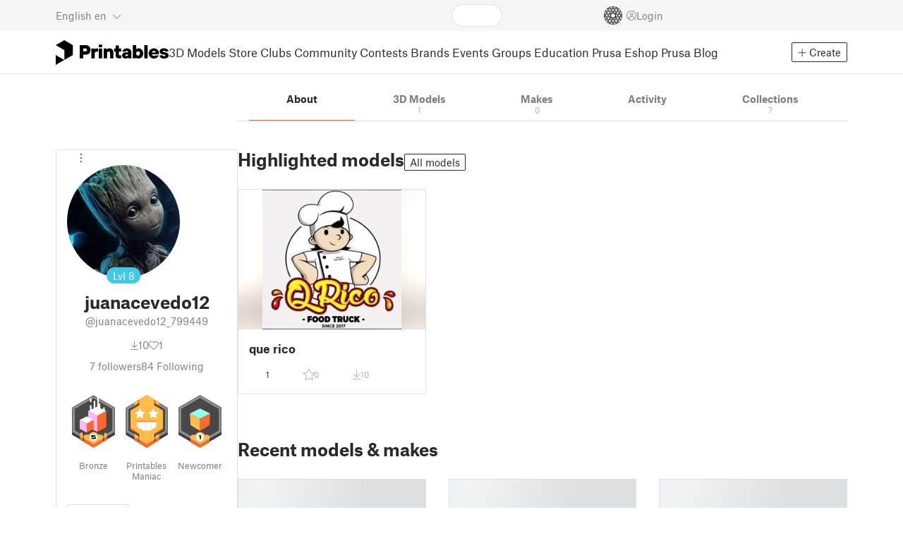

--- FILE ---
content_type: text/html
request_url: https://www.printables.com/@juanacevedo12_799449
body_size: -7629
content:
<!DOCTYPE html>
<html lang="en" prefix="og: http://ogp.me/ns#" class=" theme-auto osx">

<head data-client-uid="2e2136ff-7c86-4294-ba6c-4fcd86ddeb0c" data-app-version="v3.2.0" data-render-mode="browser" data-prusa-slicer-cart="false">
  <meta charset="utf-8" />
  <meta name="viewport" content="width=device-width, initial-scale=1">
  <meta name="msapplication-TileColor" content="#fa6831">

  <link rel="preload" href="/fonts/font-awesome-kit-305/fa-light-300.woff2" as="font" type="font/woff2" crossorigin>
  <link rel="preload" href="/fonts/font-awesome-kit-305/fa-regular-400.woff2" as="font" type="font/woff2" crossorigin>
  <link rel="preload" href="/fonts/font-awesome-kit-305/fa-brands-400.woff2" as="font" type="font/woff2" crossorigin>
  <link rel="preload" href="/fonts/font-awesome-kit-305/fa-solid-900.woff2" as="font" type="font/woff2" crossorigin>
  <link rel="preload" href="/fonts/font-awesome-kit-305/custom-icons.woff2" as="font" type="font/woff2" crossorigin>
  <link rel="preload" href="/fonts/atlas-grotesk/AtlasGrotesk-Regular-Web.woff2" as="font" type="font/woff2"
    crossorigin>
  <link rel="preload" href="/fonts/atlas-grotesk/AtlasGrotesk-Bold-Web.woff2" as="font" type="font/woff2" crossorigin>

  <link rel="search" type="application/opensearchdescription+xml" title="printables" href="/opensearch.xml">
  
		<link href="/_app/immutable/assets/FloatingUi.2.C-PcyvKG.css" rel="stylesheet">
		<link href="/_app/immutable/assets/PlaceholderBar.2.CRVX6rHn.css" rel="stylesheet">
		<link href="/_app/immutable/assets/Image.2.Bu9rR5vW.css" rel="stylesheet">
		<link href="/_app/immutable/assets/Avatar.2.CFFMZxXa.css" rel="stylesheet">
		<link href="/_app/immutable/assets/UserHandle.2.RcOuJtiY.css" rel="stylesheet">
		<link href="/_app/immutable/assets/UserName.2.D95eN7wy.css" rel="stylesheet">
		<link href="/_app/immutable/assets/Card.2.BAR1M2sk.css" rel="stylesheet">
		<link href="/_app/immutable/assets/PlaceholderCard.2.OPZMSSCo.css" rel="stylesheet">
		<link href="/_app/immutable/assets/HomepageBlogPosts.2.DIqCQePF.css" rel="stylesheet">
		<link href="/_app/immutable/assets/Modal.2.CsJo_WtH.css" rel="stylesheet">
		<link href="/_app/immutable/assets/Dropdown.2.DE2xh-40.css" rel="stylesheet">
		<link href="/_app/immutable/assets/PrintablesLogo.2.Cg3EZ6ki.css" rel="stylesheet">
		<link href="/_app/immutable/assets/Spool.2.BaFEurza.css" rel="stylesheet">
		<link href="/_app/immutable/assets/PrintablesIcon.2.CTKv71nx.css" rel="stylesheet">
		<link href="/_app/immutable/assets/Header.2.CyGa35s7.css" rel="stylesheet">
		<link href="/_app/immutable/assets/ErrorPage.2.B2fvUd6m.css" rel="stylesheet">
		<link href="/_app/immutable/assets/0.2.BOTrwFyo.css" rel="stylesheet">
		<link href="/_app/immutable/assets/RatingEdit.2.CvhtC070.css" rel="stylesheet">
		<link href="/_app/immutable/assets/mentions.2.6C5cftAV.css" rel="stylesheet">
		<link href="/_app/immutable/assets/TagsSelect.2.CuOODH6V.css" rel="stylesheet">
		<link href="/_app/immutable/assets/FilesErrorsBox.2.CCUMocMz.css" rel="stylesheet">
		<link href="/_app/immutable/assets/FilesUploadBox.2.C6aqaigF.css" rel="stylesheet">
		<link href="/_app/immutable/assets/AutocompleteInput.2.BuUzU4pn.css" rel="stylesheet">
		<link href="/_app/immutable/assets/AddMakeModal.2.FyCNgWwu.css" rel="stylesheet">
		<link href="/_app/immutable/assets/LoginModal.2.Ng2qkhYY.css" rel="stylesheet">
		<link href="/_app/immutable/assets/ReportModal.2.Bkg1j8Sb.css" rel="stylesheet">
		<link href="/_app/immutable/assets/FollowButton.2.s9gEkpo_.css" rel="stylesheet">
		<link href="/_app/immutable/assets/Virtualize.2.B8nu5Q_F.css" rel="stylesheet">
		<link href="/_app/immutable/assets/UserList.2.BqxSnWzs.css" rel="stylesheet">
		<link href="/_app/immutable/assets/2.2.gnuc-PfT.css" rel="stylesheet">
		<link href="/_app/immutable/assets/Footer.2.B0UDQBYo.css" rel="stylesheet">
		<link href="/_app/immutable/assets/Tabs.2.Dyxd9BXa.css" rel="stylesheet">
		<link href="/_app/immutable/assets/SidebarLayout.2.CmcnLRQd.css" rel="stylesheet">
		<link href="/_app/immutable/assets/AwardsLogo.2.CYbH05Gd.css" rel="stylesheet">
		<link href="/_app/immutable/assets/KebabMenu.2.CgntErwt.css" rel="stylesheet">
		<link href="/_app/immutable/assets/BadgeIcon.2.BGUPBZrN.css" rel="stylesheet">
		<link href="/_app/immutable/assets/SidebarJoinClubButton.2.DuAF7kjP.css" rel="stylesheet">
		<link href="/_app/immutable/assets/3.2.Bq07dOtr.css" rel="stylesheet">
		<link href="/_app/immutable/assets/LoadingSpinner.2.IOwfcJTq.css" rel="stylesheet">
		<link href="/_app/immutable/assets/PaymentVerificationModal.2.Dqxoy9x_.css" rel="stylesheet">
		<link href="/_app/immutable/assets/PaymentSuccessModal.2.CBt5IHnu.css" rel="stylesheet">
		<link href="/_app/immutable/assets/BadgeProgress.2.DL7CikVE.css" rel="stylesheet">
		<link href="/_app/immutable/assets/UserCard.2._xZATep9.css" rel="stylesheet">
		<link href="/_app/immutable/assets/FieldErrors.2.29nMYTk3.css" rel="stylesheet">
		<link href="/_app/immutable/assets/FormField.2.BakV41Ec.css" rel="stylesheet">
		<link href="/_app/immutable/assets/BadgeDetailModal.2.DmW20OFA.css" rel="stylesheet">
		<link href="/_app/immutable/assets/ScrollableModal.2.Dfgsk069.css" rel="stylesheet">
		<link href="/_app/immutable/assets/InfoBox.2.WfDNZDAc.css" rel="stylesheet">
		<link href="/_app/immutable/assets/ProfileImage.2.D3ddOOrg.css" rel="stylesheet">
		<link href="/_app/immutable/assets/BannerEditor.2.Dl5QvB9T.css" rel="stylesheet">
		<link href="/_app/immutable/assets/PrusametersSummary.2.BFSE8BZo.css" rel="stylesheet">
		<link href="/_app/immutable/assets/IconSwitch.2.CsG7D7Ko.css" rel="stylesheet">
		<link href="/_app/immutable/assets/LikeCollection.2.CO0BJVdj.css" rel="stylesheet">
		<link href="/_app/immutable/assets/CollectionCard.2.DrEBb_CB.css" rel="stylesheet">
		<link href="/_app/immutable/assets/CardGrid.2.Cc_VBR8i.css" rel="stylesheet">
		<link href="/_app/immutable/assets/Star.2.CzBj0NHK.css" rel="stylesheet">
		<link href="/_app/immutable/assets/ModelBookmark.2.BbsSfSRE.css" rel="stylesheet">
		<link href="/_app/immutable/assets/ModelBreadcrumbs.2.DtVGDG-I.css" rel="stylesheet">
		<link href="/_app/immutable/assets/Trophy.2.Dw84tGBn.css" rel="stylesheet">
		<link href="/_app/immutable/assets/ModelBadges.2.doaF9gLb.css" rel="stylesheet">
		<link href="/_app/immutable/assets/Slider.2.BmFCToX4.css" rel="stylesheet">
		<link href="/_app/immutable/assets/Ribbon.2.WoaDg7Ub.css" rel="stylesheet">
		<link href="/_app/immutable/assets/ModelImage.2.DWmU0Iiu.css" rel="stylesheet">
		<link href="/_app/immutable/assets/ModelCard.2.DaNKAzqq.css" rel="stylesheet">
		<link href="/_app/immutable/assets/CopyLinkButton.2.BqVxCWrH.css" rel="stylesheet">
		<link href="/_app/immutable/assets/MakeCard.2.B-m_3liI.css" rel="stylesheet">
		<link href="/_app/immutable/assets/ArticleCard.2.7tt6pCuv.css" rel="stylesheet">
		<link href="/_app/immutable/assets/35.2.BDsjLYfZ.css" rel="stylesheet">
		<link href="/_app/immutable/assets/WysiwygEditor.2.DDLs99D-.css" rel="stylesheet">
		<link href="/_app/immutable/assets/Radio.2.471rTuco.css" rel="stylesheet">
		<link href="/_app/immutable/assets/CollectionFormModal.2.B-94rgaH.css" rel="stylesheet"><!--[--><meta name="description" content=""/> <!--[--><meta name="og:site_name" content="Printables.com"/> <meta name="og:url" content="https://www.printables.com/@juanacevedo12_799449"/> <meta name="og:title" content="juanacevedo12 | Printables.com"/> <meta name="og:descript ion" content=""/> <!--[--><meta name="og:image" content="https://media.printables.com/media/auth/avatars/bc/thumbs/cover/320x320/jpg/bcaab2ef-2ee5-40b1-90c8-6fbf592e6837.jpg"/> <meta name="og:image:width" content="320"/> <meta name="og:image:height" content="320"/><!--]--> <meta name="twitter:card" content="summary_large_image"/> <meta name="twitter:site" content="@printablescom"/><!--]--><!--]--><!--[--><!----><link rel="manifest" href="/manifest.webmanifest"><!----> <!--[!--><!--]--> <!--[--><!--]--><!--]--><title>juanacevedo12 | Printables.com</title>
</head>

<body data-sveltekit-preload-data="false" data-sveltekit-preload-code="hover">
  <script type="text/javascript" nonce="1TVLcbkGLcACOFVUxgbBRA==">
    if (/(Mac|OSX|iPhone|iPod|iPad)/i.test(navigator?.userAgentData?.platform || navigator?.platform || '')) {
      document.documentElement.classList.add('osx');
    }

    window.isMobile = typeof window !== 'undefined' && 'matchMedia' in window && window.matchMedia('(pointer: coarse) and (hover: none)').matches;
    if (window.isMobile) {
      document.body.classList.add('mobile');
      document.documentElement.style.setProperty('--device100vh', `${window.visualViewport ? window.visualViewport.height : window.innerHeight}px`);
      document.body.classList.add('zoom-' + Math.round((window.outerWidth / window.innerWidth) * 100));
    } else {
      // attach only for desktop, on mobile cause preload on scrolling because interacts with touchstart
      document.body.dataset.sveltekitPreloadData = 'tap';
    }
  </script>
  <div style="display: contents"><!--[--><!--[--><!----><!----> <!--[!--><!--[--><!----><header id="js-main-header" class="svelte-1bql12y"><!--[--><!--[!--><!--]--><!--]--> <!--[--><div class="top js-header svelte-1bql12y" id="header-top-bar"><div class="container-xxl relative"><!--[!--><div class="top-header svelte-1il6e4z"><!--[!--><!--]--> <div class="layout svelte-1il6e4z"><div class="f locale-area svelte-1il6e4z"><!--[--><div class="toggle svelte-4noh4e" data-testid="dropdown"><button aria-label="Select language - currently English" class="svelte-1lypzm0"><span class="title svelte-1lypzm0">English</span> <span class="short-title svelte-1lypzm0">en</span> <i class="fa-light fa-chevron-down ml-1 svelte-1lypzm0"></i></button><!----></div> <!--[!--><!--]--><!----> <!--[--><div class="top-create svelte-1il6e4z"><!--[!--><button class="btn btn-outline btn-sm toggle svelte-yv2z6q"><i class="fa-light fa-plus svelte-yv2z6q"></i> <span class="svelte-yv2z6q">Create</span></button><!--]--> <!--[!--><!--]--> <!--[!--><!--]--> <!--[!--><!--]--><!----></div><!--]--><!--]--></div> <div class="f search-area svelte-1il6e4z" style="grid-area: search;"><!--[--><div class="wrapper f svelte-1coaq1v"><div class="relative svelte-1coaq1v"><form action="/search/models?q=" method="get" class="svelte-1coaq1v"><input type="search" name="q" autocapitalize="off" autocomplete="off" placeholder="Search" value="" class="svelte-1coaq1v"/></form> <!--[!--><!--]--></div></div><!----> <!--[!--><!--]--><!--]--></div> <div class="f user-area svelte-1il6e4z"><!--[!--><!--]--> <!--[!--><!--]--> <a href="/prusameter" aria-label="Prusameters - view your points" class="svelte-1xh3gdm"><div class="position-relative"><svg xmlns="http://www.w3.org/2000/svg" viewBox="-250 -250 500 500" style="width: 26px; height: 26px;"><g transform="scale(3.75)"><g class="filament svelte-13oaa8s"><circle class="string svelte-13oaa8s" r="40.5" stroke-width="42"><!--[!--><!--]--></circle><g class="delimiter svelte-13oaa8s"><!--[--><circle r="22.5"></circle><circle r="25.5"></circle><circle r="28.5"></circle><circle r="31.5"></circle><circle r="34.5"></circle><circle r="37.5"></circle><circle r="40.5"></circle><circle r="43.5"></circle><circle r="46.5"></circle><circle r="49.5"></circle><circle r="52.5"></circle><circle r="55.5"></circle><circle r="58.5"></circle><!--]--></g><!--[!--><!--]--></g></g><g class="spool svelte-13oaa8s"><!--[!--><path transform="scale(16.67)" fill-rule="evenodd" d="M 0 -14.5 A 14.5 14.5 0 0 0 -0.59 -14.46 L -0.5 -14.4 V -12 L -2.6 -10.8 L -4.6 -12 V -13.72 A 14.5 14.5 0 0 0 -5.6 -13.35 V -12.1 L -7.7 -10.9 L -8.74 -11.53 A 14.5 14.5 0 0 0 -9.59 -10.86 L -8.1 -10 V -8.8 V -7.6 L -10.2 -6.5 L -12.2 -7.7 V -7.84 A 14.5 14.5 0 0 0 -12.77 -6.79 L -10.8 -5.6 V -3.2 L -12.8 -2 L -14.19 -2.8 A 14.5 14.5 0 0 0 -14.38 -1.71 L -13.3 -1.1 V 0 V 1.2 L -14.37 1.8 A 14.5 14.5 0 0 0 -14.17 2.89 L -12.8 2.1 L -10.8 3.3 V 5.7 L -12.73 6.86 A 14.5 14.5 0 0 0 -12.24 7.76 L -10.3 6.6 L -8.2 7.8 V 9 V 10 L -9.63 10.83 A 14.5 14.5 0 0 0 -8.77 11.5 L -7.7 10.9 L -5.6 12.1 V 13.35 A 14.5 14.5 0 0 0 -4.6 13.72 V 12.2 L -2.6 11 L -0.5 12.2 V 14.46 A 14.5 14.5 0 0 0 0 14.5 A 14.5 14.5 0 0 0 0.5 14.46 V 12.1 L 2.6 10.9 L 4.6 12.1 V 13.72 A 14.5 14.5 0 0 0 5.6 13.35 V 12.1 L 7.7 10.9 L 8.77 11.5 A 14.5 14.5 0 0 0 9.63 10.83 L 8.2 10 V 8.8 V 7.6 L 10.3 6.4 L 12.3 7.6 V 7.65 A 14.5 14.5 0 0 0 12.83 6.69 L 12.8 6.7 L 10.8 5.5 V 3.1 L 12.8 1.9 L 14.21 2.72 A 14.5 14.5 0 0 0 14.38 1.61 L 13.3 1 V 0 V -1.2 L 14.38 -1.81 A 14.5 14.5 0 0 0 14.22 -2.82 L 12.8 -2 L 10.8 -3.2 V -5.6 L 12.8 -6.8 L 12.81 -6.8 A 14.5 14.5 0 0 0 12.29 -7.69 L 10.3 -6.5 L 8.2 -7.7 V -8.9 V -10 L 9.64 -10.83 A 14.5 14.5 0 0 0 8.8 -11.52 L 7.7 -10.9 L 5.6 -12.1 V -13.37 A 14.5 14.5 0 0 0 4.6 -13.75 V -12.1 L 2.6 -10.9 L 0.5 -12.1 V -14.49 A 14.5 14.5 0 0 0 0 -14.5 Z M 5.1 -11.3 L 7.2 -10.1 V -8.9 V -7.7 L 5.1 -6.5 L 3.1 -7.7 V -8.9 V -10.1 Z M -5.1 -11.2 L -3.1 -10 V -8.8 V -7.6 L -5.1 -6.4 L -7.2 -7.7 V -8.9 V -10 Z M 0 -11.2 L 2.1 -10 V -8.8 V -7.6 L 0 -6.5 L -2.1 -7.7 V -8.9 V -10 Z M -7.6 -6.8 L -5.5 -5.6 V -3.2 L -7.7 -2 L -9.8 -3.2 V -5.6 H -9.7 Z M -2.6 -6.8 L -0.5 -5.6 V -4.231 L -3.445 -2.507 L -4.6 -3.2 V -5.6 Z M 2.6 -6.8 L 4.6 -5.6 V -3.2 L 3.445 -2.507 L 0.5 -4.231 V -5.6 Z M 7.7 -6.8 L 9.7 -5.6 V -3.2 L 7.7 -2 L 5.6 -3.2 V -5.6 Z M -10.3 -2.4 L -8.2 -1.2 V 0 V 1.2 L -10.3 2.4 L -12.3 1.2 V 0 V -1.2 Z M -5.1 -2.4 L -3.91 -1.688 V 1.688 L -5.1 2.4 L -7.2 1.2 V 0 V -1.2 Z M 5.1 -2.4 L 7.2 -1.2 V 1.2 L 5.1 2.4 L 3.91 1.688 V -1.688 Z M 10.3 -2.4 L 12.3 -1.2 V 0 V 1.2 L 10.3 2.4 L 8.2 1.2 V -1.2 Z M -7.7 2 L -5.6 3.2 V 5.6 L -7.7 6.8 L -9.7 5.6 V 3.2 Z M -3.445 2.507 L -0.5 4.231 V 5.6 L -2.6 6.8 L -4.6 5.6 V 3.2 Z M 3.445 2.507 L 4.6 3.2 V 5.6 L 2.6 6.8 L 0.5 5.6 V 4.231 Z M 7.6 2 L 9.7 3.2 V 5.6 L 7.6 6.8 L 5.5 5.6 V 3.2 Z M -5.1 6.4 L -3.1 7.6 V 8.9 V 10.1 L -5.1 11.3 L -7.2 10 V 8.8 V 7.6 Z M 5.1 6.4 L 7.2 7.6 V 8.8 V 10 L 5.1 11.2 L 3.1 10 V 8.8 V 7.6 Z M 0 6.5 L 2.1 7.7 V 8.9 V 10.1 L 0 11.2 L -2.1 10.1 V 8.9 V 7.7 Z
         M-4.26,0 a 4.26,4.26 0 1,0 8.52,0 a 4.26,4.26 0 1,0 -8.52,0 Z" class="svelte-13oaa8s"></path><!--]--><circle r="244" stroke-width="12"></circle><circle r="71" stroke-width="18"></circle><!--[!--><!--]--></g></svg><!----> <!--[!--><!--]--></div> <!--[!--><!--[!--><!--]--><!--]--></a><!----> <!--[!--><!--]--> <!--[!--><button class="login-btn svelte-1il6e4z" data-testid="user-login"><i class="fa-light fa-circle-user login-icon svelte-1il6e4z"></i> <span class="svelte-1il6e4z">Login</span></button><!--]--></div></div></div><!--]--></div></div><!--]--> <div class="spacer svelte-1bql12y"></div> <!--[!--><!--[--><div class="nav-bar svelte-j0fs9n visible" id="main-nav-bar" style="transform: translateY(0px);"><div class="nav-container svelte-j0fs9n"><nav class="container-xxl text-color svelte-j0fs9n"><a href="/" class="brand svelte-j0fs9n" aria-label="Printables logo"><svg xmlns="http://www.w3.org/2000/svg" width="160" height="35" viewBox="0 0 160 35" class="svelte-9g56ef"><g class="printables-logo svelte-9g56ef"><path d="m0 35 12.172-7L0 21ZM12.172 0 0 7l12.172 7v14l12.172-7V7Z"></path></g><g class="printables-text svelte-9g56ef"><path d="M33.919 25.752V6.998h8.921a6.735 6.735 0 0 1 3.359.83 5.724 5.724 0 0 1 2.269 2.359 7.517 7.517 0 0 1 .806 3.561 7.617 7.617 0 0 1-.806 3.58 5.709 5.709 0 0 1-2.269 2.37 6.735 6.735 0 0 1-3.359.83h-3.949v5.21Zm8.585-10a1.686 1.686 0 0 0 1.288-.547 2.321 2.321 0 0 0 0-2.906 1.663 1.663 0 0 0-1.288-.566h-3.628v4.019ZM50.6 25.752V11.819h4.084l.269.99h.134a2.344 2.344 0 0 1 .956-.7 3.518 3.518 0 0 1 1.463-.294h2.527v4.313h-2.419q-2.37 0-2.37 2.475v7.145ZM65.825 9.943h-4.759V6.192h4.759Zm-.059 15.809h-4.647V11.819h4.647ZM68.113 25.752V11.819h4.084l.269 1.072h.134a4.044 4.044 0 0 1 1.426-.923 5.647 5.647 0 0 1 2.258-.43 5.5 5.5 0 0 1 2.8.7 4.881 4.881 0 0 1 1.892 1.984 6.255 6.255 0 0 1 .687 3v8.537h-4.651v-7.521a2.2 2.2 0 0 0-.579-1.582 2.124 2.124 0 0 0-3.665 1.582v7.517ZM89.319 25.748a4.633 4.633 0 0 1-3.307-1.072 4.01 4.01 0 0 1-1.12-3.081v-5.463h-2.15v-4.313h2.15V7.558h4.647v4.261h3.091v4.313h-3.091v4.447a.79.79 0 0 0 .941.938h2.15v4.231ZM96.344 25.458a4.173 4.173 0 0 1-1.758-1.53 3.991 3.991 0 0 1-.6-2.17 4.088 4.088 0 0 1 1.452-3.282 6.286 6.286 0 0 1 4.192-1.247h2.93v-.238a1.691 1.691 0 0 0-.511-1.273 1.944 1.944 0 0 0-3.012.521h-4.479a4.829 4.829 0 0 1 .9-2.33 5.349 5.349 0 0 1 2.139-1.716 7.451 7.451 0 0 1 3.185-.655 7.7 7.7 0 0 1 3.412.744 5.322 5.322 0 0 1 2.24 1.943 5.079 5.079 0 0 1 .78 2.787v8.742h-4.108l-.269-1.072h-.131a3.733 3.733 0 0 1-1.411.923 5.614 5.614 0 0 1-2.217.417 6.137 6.137 0 0 1-2.734-.564Zm5.6-3.524a2.043 2.043 0 0 0 .62-1.567v-.242h-2.18a2.159 2.159 0 0 0-1.288.32 1.022 1.022 0 0 0-.429.86 1.059 1.059 0 0 0 .4.882 1.848 1.848 0 0 0 1.18.324 2.4 2.4 0 0 0 1.687-.577ZM115.291 25.603a3.732 3.732 0 0 1-1.445-1h-.134l-.269 1.154h-4.076V6.996h4.651v5.735h.134a3.4 3.4 0 0 1 1.329-.819 5.674 5.674 0 0 1 2.083-.372 5.96 5.96 0 0 1 3.21.912 6.538 6.538 0 0 1 2.34 2.557 8.524 8.524 0 0 1 0 7.517 6.5 6.5 0 0 1-2.34 2.572 5.96 5.96 0 0 1-3.21.912 5.659 5.659 0 0 1-2.273-.406Zm3.266-4.674a3.385 3.385 0 0 0 0-4.287 2.652 2.652 0 0 0-3.8 0 3.451 3.451 0 0 0 0 4.287 2.652 2.652 0 0 0 3.8 0ZM130.221 25.752h-4.647V6.996h4.647ZM135.391 25.068a6.869 6.869 0 0 1-2.646-2.6 7.58 7.58 0 0 1 0-7.368 6.869 6.869 0 0 1 2.646-2.6 7.516 7.516 0 0 1 3.762-.962 7.382 7.382 0 0 1 3.68.923 6.675 6.675 0 0 1 2.568 2.56 7.332 7.332 0 0 1 .918 3.684 6.265 6.265 0 0 1-.134 1.34h-9.828a2.6 2.6 0 0 0 .914 1.649 2.745 2.745 0 0 0 1.866.685 3.218 3.218 0 0 0 1.385-.283 2.808 2.808 0 0 0 .9-.6h4.524a6.333 6.333 0 0 1-3.464 3.859 7.765 7.765 0 0 1-3.333.67 7.517 7.517 0 0 1-3.759-.953Zm6.394-7.577a2.751 2.751 0 0 0-.858-1.7 2.5 2.5 0 0 0-1.773-.685 2.7 2.7 0 0 0-1.866.685 2.822 2.822 0 0 0-.929 1.7ZM149.974 25.376a5.151 5.151 0 0 1-2.161-1.794 3.981 3.981 0 0 1-.687-2.17h4.54a1.078 1.078 0 0 0 .481.915 2.447 2.447 0 0 0 1.463.35 2.62 2.62 0 0 0 1.37-.283.819.819 0 0 0 .459-.707.892.892 0 0 0-.295-.711 2.1 2.1 0 0 0-1.049-.372l-1.963-.3a6.876 6.876 0 0 1-3.669-1.489 3.638 3.638 0 0 1-1.221-2.817 3.914 3.914 0 0 1 .713-2.289 4.754 4.754 0 0 1 2.12-1.637 8.638 8.638 0 0 1 3.4-.6 8.125 8.125 0 0 1 3.453.67 5.167 5.167 0 0 1 2.165 1.742 3.907 3.907 0 0 1 .724 2.233h-4.513a1.026 1.026 0 0 0-.47-.871 2.331 2.331 0 0 0-1.359-.335 2.17 2.17 0 0 0-1.236.294.841.841 0 0 0-.429.7c0 .484.437.789 1.318.912l2.016.294q4.852.744 4.852 4.5a3.892 3.892 0 0 1-.713 2.263 4.768 4.768 0 0 1-2.15 1.637 9.08 9.08 0 0 1-3.509.6 8.147 8.147 0 0 1-3.654-.733Z"></path></g><!--[!--><!--]--></svg><!----></a> <div class="arrows-wrapper svelte-j0fs9n"><!--[!--><!--]--> <div class="menu svelte-j0fs9n" role="menu"><a role="menuitem" href="/model" class="svelte-j0fs9n">3D Models</a> <a role="menuitem" href="/store" class="svelte-j0fs9n">Store</a> <a role="menuitem" href="/clubs" class="svelte-j0fs9n">Clubs</a> <a role="menuitem" href="/community" data-sveltekit-reload="" class="svelte-j0fs9n">Community</a> <a role="menuitem" href="/contest" class="svelte-j0fs9n">Contests</a> <a role="menuitem" href="/brands" class="svelte-j0fs9n">Brands</a> <a role="menuitem" href="/event/discover" class="svelte-j0fs9n">Events</a> <a role="menuitem" href="/group/discover" class="svelte-j0fs9n">Groups</a> <a role="menuitem" href="/education" class="svelte-j0fs9n">Education</a> <a role="menuitem" href="https://www.prusa3d.com/en" target="_blank" class="svelte-j0fs9n">Prusa Eshop</a> <a role="menuitem" href="https://blog.prusa3d.com" target="_blank" class="svelte-j0fs9n">Prusa Blog</a></div> <!--[!--><!--]--></div> <!--[--><div class="nav-create svelte-j0fs9n"><!--[!--><button class="btn btn-outline btn-sm toggle svelte-yv2z6q"><i class="fa-light fa-plus svelte-yv2z6q"></i> <span class="svelte-yv2z6q">Create</span></button><!--]--> <!--[!--><!--]--> <!--[!--><!--]--> <!--[!--><!--]--><!----></div><!--]--></nav></div> <div id="page-header"></div> <div class="snackbar svelte-1q5pkab"><div class="container-xxl svelte-1q5pkab"><i class="fa-solid fa-triangle-exclamation box-icon svelte-1q5pkab"></i> <div class="messages svelte-1q5pkab"><!--[--><!--]--></div> <button aria-label="Close" class="btn close-btn svelte-1q5pkab"><i class="fa-solid fa-xmark"></i></button></div></div><!----><!----></div><!--]--><!--]--></header> <!----><!----> <!--[--><!----><div class="layout container-xxl svelte-1lrirdz"><aside class="svelte-1lrirdz"><div><div><!--[--><div class="spacer svelte-bovixf"></div> <div class="profile-sidebar svelte-bovixf"><div class="user-info-wrapper svelte-bovixf"><div class="user-info-wrapper-border svelte-bovixf"><!--[--><div class="edit-wrapper svelte-bovixf"><!--[!--><div class="toggle svelte-4noh4e" data-testid="dropdown"><button class="toggle-icon svelte-1fyzmgn" aria-label="Open dropdown menu"><i class="fa-light fa-ellipsis-vertical svelte-1fyzmgn"></i></button><!----></div> <!--[!--><!--]--><!--]--></div><!--]--> <div class="avatar-wrapper svelte-bovixf"><!----><div class="avatar svelte-1rxug33 border" style="--avatar-size: 160px;"><!--[--><!--[--><picture class="svelte-11pdzs1"><!--[--><!--[--><source srcset="https://media.printables.com/media/auth/avatars/bc/thumbs/cover/320x320/jpg/bcaab2ef-2ee5-40b1-90c8-6fbf592e6837.webp 1x, https://media.printables.com/media/auth/avatars/bc/thumbs/cover/640x640/jpg/bcaab2ef-2ee5-40b1-90c8-6fbf592e6837.webp 2x"/><!--]--><!--]--> <img src="https://media.printables.com/media/auth/avatars/bc/thumbs/cover/320x320/jpg/bcaab2ef-2ee5-40b1-90c8-6fbf592e6837.webp" alt="juanacevedo12" loading="lazy" class="svelte-11pdzs1 background loading" onerror="this.__e=event"/></picture><!--]--> <!--[--><span class="level svelte-1rxug33 large" style="font-size: 14px;"><!--[-->Lvl<!--]--> 8</span><!--]--><!--]--><!----></div><!----><!----></div> <h2 class="text-center pt-3 mb-0 svelte-bovixf"><!--[--><!--[--><!----><span class="multiline svelte-v85o6v">juanacevedo12 <!--[!--><!--]--> <!--[!--><!--]--><!----></span><!----><!--]--><!--]--></h2> <div class="text-center mt-1"><!--[--><div class="handle svelte-nkrc76 large">@juanacevedo12_799449</div><!--]--></div> <div class="stats svelte-bovixf"><!--[--><div class="stats-row inherit-color svelte-bovixf"><div><i class="fa-light fa-arrow-down-to-line svelte-bovixf"></i><span class="count svelte-bovixf">10</span></div> <div><i class="fa-light fa-heart svelte-bovixf"></i><span class="count svelte-bovixf">1</span></div></div> <!--[--><div class="stats-row svelte-bovixf"><button class="t svelte-bovixf"><span class="count svelte-bovixf">7</span> followers</button> <!--[!--><button class="t svelte-bovixf"><span class="count svelte-bovixf">84</span> Following</button><!--]--></div><!--]--><!--]--></div> <div class="sections svelte-bovixf"><!--[--><!--[!--><!--]--> <!--[--><div class="badges svelte-ovweiv"><!--[--><!--[--><button class="t badge-item svelte-xum2sv"><!--[!--><!--[!--><!--[!--><img src="https://media.printables.com/media/badges/13/levels/00/download_maniac_05.svg" alt="Bronze" width="60.9375" height="75" class="svelte-1j99zwz"/><!--]--><!--]--><!--]--> <div class="name svelte-xum2sv">Bronze</div></button><!--]--><!--[--><button class="t badge-item svelte-xum2sv"><!--[!--><!--[!--><!--[!--><img src="https://media.printables.com/media/badges/22/levels/12/prusa_printers_maniac.svg" alt="Printables Maniac" width="60.9375" height="75" class="svelte-1j99zwz"/><!--]--><!--]--><!--]--> <div class="name svelte-xum2sv">Printables Maniac</div></button><!--]--><!--[--><button class="t badge-item svelte-xum2sv"><!--[!--><!--[!--><!--[!--><img src="https://media.printables.com/media/badges/3/levels/7c/designer_01.svg" alt="Newcomer" width="60.9375" height="75" class="svelte-1j99zwz"/><!--]--><!--]--><!--]--> <div class="name svelte-xum2sv">Newcomer</div></button><!--]--><!--]--></div><!--]--> <div class="actions svelte-bovixf"><!--[!--><!--]--> <!--[!--><!--]--> <!--[--><button class="btn btn-line svelte-t35qsr"><!--[!--><!--[!--><i class="fa-light fa-user-plus svelte-t35qsr"></i><span>Follow</span><!--]--><!--]--></button><!--]--> <!--[--><!--[!--><button class="btn btn-line svelte-140nou2"><i class="fa-light fa-comment svelte-140nou2"></i> <span>Message</span></button><!--]--><!--]--></div> <!--[!--><!--]--> <!--[!--><!--]--><!--]--></div></div></div></div><!--]--> <!--[--><footer class="svelte-88oszz sidebar-layout"><div class="svelte-88oszz"><!--[!--><!--]--> <div class="links-box svelte-88oszz"><div class="links svelte-88oszz"><a target="_blank" href="https://www.prusa3d.com/page/general-terms-and-conditions_231226/" class="svelte-88oszz">General Terms and Conditions of Use of the PRUSA Websites</a> <a target="_blank" href="https://www.prusa3d.com/page/terms-of-service-of-printables-com_231249/" class="svelte-88oszz">Terms of Service of Printables.com</a> <a target="_blank" href="https://www.prusa3d.com/page/printables-club-and-store-terms-of-purchase_236519/" class="svelte-88oszz">Printables Club &amp; Store Terms of Purchase</a> <a target="_blank" href="https://www.prusa3d.com/page/printables-club-and-store-terms-and-conditions-for-creators_236503/" class="svelte-88oszz">Printables Club &amp; Store Terms for Creators</a> <a target="_blank" href="https://www.prusa3d.com/page/privacy-policy_231258/" class="svelte-88oszz">Privacy policy</a> <button class="t cky-banner-element svelte-88oszz">Cookie Preferences</button> <a href="/licenses" class="svelte-88oszz">Open Source Notices</a> <a target="_blank" href="https://help.prusa3d.com/article/about_493458" class="svelte-88oszz">Help</a> <a target="_blank" href="https://status.prusa3d.com/" class="svelte-88oszz">Status Page</a> <a target="_blank" href="https://www.prusa3d.com/en/page/contact-details_237176/" class="svelte-88oszz">Contact</a> <a href="https://www.prusa3d.com/page/about-us_77/" class="svelte-88oszz">About us</a></div> <div class="copyright svelte-88oszz">2026 © Prusa Research a.s.</div></div> <!--[!--><!--]--></div></footer><!--]--><!----></div><!----></div></aside> <main class="svelte-1lrirdz"><div><!--[--><svelte-css-wrapper style="display: contents; --tabs-margin-top: 16px; --tabs-margin-bottom: 40px;"><div class="tabs-container svelte-1210gsz"><div class="container-xl"><ul class="js-scroll-to-nav-tabs nav nav-tabs nav-fill tabs-wrap-count" data-sveltekit-noscroll=""><li class="nav-item"><a class="nav-link active" href="/@juanacevedo12_799449" data-sveltekit-noscroll=""><div><!---->About<!----></div> <!--[!--><!--]--></a></li><!----> <!--[!--><!--]--> <li class="nav-item"><a class="nav-link" href="/@juanacevedo12_799449/models" data-sveltekit-noscroll=""><div><!---->3D Models<!----></div> <!--[--><small>1</small><!--]--></a></li><!----> <!--[!--><!--]--> <!--[!--><!--]--> <!--[--><li class="nav-item"><a class="nav-link" href="/@juanacevedo12_799449/makes" data-sveltekit-noscroll=""><div><!---->Makes<!----></div> <!--[--><small>0</small><!--]--></a></li><!--]--> <!--[--><li class="nav-item"><a class="nav-link" href="/@juanacevedo12_799449/activity" data-sveltekit-noscroll=""><div><!---->Activity<!----></div> <!--[!--><!--]--></a></li><!--]--> <li class="nav-item"><a class="nav-link" href="/@juanacevedo12_799449/collections" data-sveltekit-noscroll=""><div><!---->Collections<!----></div> <!--[--><small>7</small><!--]--></a></li><!----><!----></ul></div></div><!----></svelte-css-wrapper><!--]--> <!--[!--><!----><!--[--><div class="user-profile svelte-phatco"><!--[!--><!--]--> <div class="highligted svelte-phatco"><!--[--><section class="svelte-1e2f1iv"><header class="svelte-1e2f1iv"><h2 class="svelte-1e2f1iv">Highlighted models <!--[--><div class="edit-icon svelte-1e2f1iv"><!--[!--><!--]--> <!--[!--><!--]--><!----><!----></div><!--]--></h2> <a href="/@juanacevedo12_799449/models" class="btn btn-outline">All models</a><!----></header> <div class="grid svelte-np80b7 xxl max-1 sidebar"><!--[--><article class="card svelte-12fuh5j" data-testid="model"><div class="card-layout svelte-12fuh5j"><!--[!--><div class="menu overlay svelte-12fuh5j"><!--[!--><!--]--><!----></div><!--]--> <!--[--><!--[--><div class="wrapper svelte-1vn70l8"><div class="wrapper svelte-1hd6owy columns-1 huge-screen-columns-1" style="--slide-gap: 8px;"><div class="slider svelte-1hd6owy"><!--[--><div class="slide svelte-1hd6owy" data-index="0"><!--[--><!----><a href="/model/562357-que-rico" class="card-image svelte-197pvmn"><div class="aspect-ratio-4-3 svelte-197pvmn"><picture><!--[--><img class="hash image-fit svelte-197pvmn" src="[data-uri]" alt="Image loading"/><!--]--></picture> <!--[--><picture class="svelte-11pdzs1 image-inside"><!--[--><!--[--><source srcset="https://media.printables.com/media/prints/562357/images/4506672_60e03b61-2ac9-42c6-a63f-0973e834555f/thumbs/inside/320x240/jpg/que-rico.webp 1x, https://media.printables.com/media/prints/562357/images/4506672_60e03b61-2ac9-42c6-a63f-0973e834555f/thumbs/inside/640x480/jpg/que-rico.webp 2x"/><!--]--><!--]--> <img src="https://media.printables.com/media/prints/562357/images/4506672_60e03b61-2ac9-42c6-a63f-0973e834555f/thumbs/inside/320x240/jpg/que-rico.webp" alt="Image preview" loading="lazy" class="svelte-11pdzs1 loading" style="height: 100%;" onerror="this.__e=event"/></picture><!--]--></div> <!----><!----></a><!----><!----><!--]--></div><!--]--> <!--[!--><!--]--></div> <!--[!--><!--]--> <!--[!--><!--]--></div><!----> <!--[!--><!--[!--><!--[--><div class="badges md svelte-34m8ix"><!--[!--><!--]--> <!--[!--><!--]--> <!--[!--><!--]--> <!--[!--><!--]--> <!--[!--><!--]--> <!--[!--><!--]--></div> <!--[!--><!--]--><!----> <!--[!--><!--]--> <!--[!--><!--[!--><!--]--><!--]--><!--]--><!--]--><!--]--><!----></div><!--]--><!----><!--]--> <div class="card-content svelte-12fuh5j"><!--[--><div class="header svelte-12fuh5j"><h5 class="svelte-1xp60ug"><a href="/model/562357-que-rico" class="h clamp-two-lines">que rico</a></h5><!----></div><!--]--> <!--[!--><!--]--> <div class="stats-bar"><div class="big-icon" data-testid="like-false"><button class="t" data-testid="like" aria-label="Toggle like button"><div class="svelte-jakvai off"><i class="fa-light fa-heart svelte-jakvai"></i> <i class="fa-solid fa-heart svelte-jakvai"></i></div><!----></button> <span data-testid="like-count" class="cursor-pointer">1</span></div><!----> <div class="small-icon"><span class="start-container svelte-oc7l7t" style="width: 16px; height: 16px;"><i class="fa-light fa-star indicator-star svelte-oc7l7t" style="font-size: 16px;"></i> <i class="fa-solid fa-star indicator-star svelte-oc7l7t" style="font-size: 16px; width: 12.5%;"></i></span> <span>0</span></div><!----> <div class="small-icon"><!--[--><i class="fa-light fa-arrow-down-to-line"></i> <span>10</span><!--]--></div> <!--[!--><div class="big-icon"><!--[!--><button class="t block btn-panel svelte-1u7go2a"><div class="svelte-jakvai off"><i class="fa-light fa-bookmark svelte-jakvai"></i> <i class="fa-solid fa-bookmark svelte-jakvai"></i></div><!----></button><!--]--> <!--[!--><!--]--><!----></div><!--]--></div><!----></div></div></article><!--]--><!----></div><!----></section><!--]--> <!--[!--><!--]--></div> <!--[!--><!--[!--><!--[--><section class="svelte-1e2f1iv"><header class="svelte-1e2f1iv"><h2 class="svelte-1e2f1iv">Recent models &amp; makes <!--[!--><!--]--></h2> <!----></header> <div class="grid svelte-np80b7 xxl max-1 sidebar"><!--[--><!--[--><article class="card svelte-12fuh5j placeholder" data-testid=""><div class="card-layout svelte-12fuh5j"><!--[!--><div class="menu overlay svelte-12fuh5j"><!----></div><!--]--> <!--[!--><!--[--><div class="aspect-ratio-4-3 svelte-12fuh5j"><div class="loading-progress"></div></div><!--]--><!--]--> <div class="card-content svelte-12fuh5j"><!--[!--><!--]--> <div class="bars svelte-1tjjjii"><span class="bar loading-progress  svelte-1fv7zyw">█</span><!----></div> <!--[!--><!--]--> <!--[--><hr class="svelte-1tjjjii"/> <div class="bars stats svelte-1tjjjii"><!--[--><span class="bar loading-progress  svelte-1fv7zyw">█</span><span class="bar loading-progress  svelte-1fv7zyw">█</span><span class="bar loading-progress  svelte-1fv7zyw">█</span><span class="bar loading-progress  svelte-1fv7zyw">█</span><!--]--></div><!--]--><!----></div></div></article><article class="card svelte-12fuh5j placeholder" data-testid=""><div class="card-layout svelte-12fuh5j"><!--[!--><div class="menu overlay svelte-12fuh5j"><!----></div><!--]--> <!--[!--><!--[--><div class="aspect-ratio-4-3 svelte-12fuh5j"><div class="loading-progress"></div></div><!--]--><!--]--> <div class="card-content svelte-12fuh5j"><!--[!--><!--]--> <div class="bars svelte-1tjjjii"><span class="bar loading-progress  svelte-1fv7zyw">█</span><!----></div> <!--[!--><!--]--> <!--[--><hr class="svelte-1tjjjii"/> <div class="bars stats svelte-1tjjjii"><!--[--><span class="bar loading-progress  svelte-1fv7zyw">█</span><span class="bar loading-progress  svelte-1fv7zyw">█</span><span class="bar loading-progress  svelte-1fv7zyw">█</span><span class="bar loading-progress  svelte-1fv7zyw">█</span><!--]--></div><!--]--><!----></div></div></article><article class="card svelte-12fuh5j placeholder" data-testid=""><div class="card-layout svelte-12fuh5j"><!--[!--><div class="menu overlay svelte-12fuh5j"><!----></div><!--]--> <!--[!--><!--[--><div class="aspect-ratio-4-3 svelte-12fuh5j"><div class="loading-progress"></div></div><!--]--><!--]--> <div class="card-content svelte-12fuh5j"><!--[!--><!--]--> <div class="bars svelte-1tjjjii"><span class="bar loading-progress  svelte-1fv7zyw">█</span><!----></div> <!--[!--><!--]--> <!--[--><hr class="svelte-1tjjjii"/> <div class="bars stats svelte-1tjjjii"><!--[--><span class="bar loading-progress  svelte-1fv7zyw">█</span><span class="bar loading-progress  svelte-1fv7zyw">█</span><span class="bar loading-progress  svelte-1fv7zyw">█</span><span class="bar loading-progress  svelte-1fv7zyw">█</span><!--]--></div><!--]--><!----></div></div></article><article class="card svelte-12fuh5j placeholder" data-testid=""><div class="card-layout svelte-12fuh5j"><!--[!--><div class="menu overlay svelte-12fuh5j"><!----></div><!--]--> <!--[!--><!--[--><div class="aspect-ratio-4-3 svelte-12fuh5j"><div class="loading-progress"></div></div><!--]--><!--]--> <div class="card-content svelte-12fuh5j"><!--[!--><!--]--> <div class="bars svelte-1tjjjii"><span class="bar loading-progress  svelte-1fv7zyw">█</span><!----></div> <!--[!--><!--]--> <!--[--><hr class="svelte-1tjjjii"/> <div class="bars stats svelte-1tjjjii"><!--[--><span class="bar loading-progress  svelte-1fv7zyw">█</span><span class="bar loading-progress  svelte-1fv7zyw">█</span><span class="bar loading-progress  svelte-1fv7zyw">█</span><span class="bar loading-progress  svelte-1fv7zyw">█</span><!--]--></div><!--]--><!----></div></div></article><!--]--><!--]--><!----></div><!----></section><!--]--><!--]--><!--]--> <!--[!--><!--]--> <!--[!--><!--]--> <!--[--><!--[!--><!--]--><!----> <section class="svelte-1e2f1iv"><header class="svelte-1e2f1iv"><h2 class="svelte-1e2f1iv">Info <!--[--><div class="edit-icon svelte-1e2f1iv"><!--[!--><!--]--><!----></div><!--]--></h2> <!----></header> <div class="info svelte-dtz8n3"><!--[--><div class="attributes svelte-dtz8n3"><!--[--><div class="attribute-row svelte-dtz8n3"><i class="fa-kit fa-3d-printer svelte-dtz8n3"></i> <div class="badges svelte-dtz8n3"><!--[--><span class="badge">Artillery Genius</span><!--]--></div></div><!--]--> <!--[--><div class="attribute-row svelte-dtz8n3"><i class="fa-light fa-language svelte-dtz8n3"></i> <div class="svelte-dtz8n3"><!--[--><span>Spanish<!--[!--><!--]--></span><!--]--></div></div><!--]--> <!--[!--><!--]--> <div class="attribute-row svelte-dtz8n3"><i class="fa-light fa-calendar-days svelte-dtz8n3"></i> <div class="svelte-dtz8n3">Joined in April 21, 2023</div></div></div> <!--[!--><!--]--><!--]--></div><!----></section><!----><!--]--></div><!--]--><!----><!--]--><!----><!----></div></main></div><!----> <!--[!--><!--]--> <!--[!--><!--]--> <!--[!--><!--]--> <!--[!--><!--]--> <!--[!--><!--]--> <!--[!--><!--]--> <!--[!--><!--]--><!----><!----><!--]--><!----> <button type="button" aria-label="Scroll to top" class="svelte-mqhsf8"><i class="fa-light fa-angle-up svelte-mqhsf8"></i></button><!----><!----><!--]--><!----> <!--[!--><!--]--> <!--[!--><!--]--> <!--[!--><!--]--> <!--[!--><!--]--> <!--[!--><!--]--> <!--[!--><!--]--> <!--[!--><!--]--> <!--[!--><!--]--> <!--[!--><!--]--> <!--[!--><!--]--> <!--[!--><!--]--> <!--[!--><!--]--> <!--[!--><!--]--><!--]--><!----><!--]--> <!--[!--><!--]--><!--]-->
			<script type="application/json" data-sveltekit-fetched data-url="https://api.printables.com/graphql/" data-hash="1qoqbjf">{"status":200,"statusText":"OK","headers":{"content-type":"application/json"},"body":"{\"data\":{\"headerPromo\":null}}"}</script>
			<script type="application/json" data-sveltekit-fetched data-url="https://api.printables.com/graphql/" data-hash="jrt6cf">{"status":200,"statusText":"OK","headers":{"content-type":"application/json"},"body":"{\"data\":{\"user\":{\"id\":\"799449\",\"handle\":\"juanacevedo12_799449\",\"verified\":false,\"dateVerified\":null,\"publicUsername\":\"juanacevedo12\",\"avatarFilePath\":\"media/auth/avatars/bc/bcaab2ef-2ee5-40b1-90c8-6fbf592e6837.jpg\",\"badgesProfileLevel\":{\"profileLevel\":8,\"__typename\":\"BadgesProfileLevelType\"},\"__typename\":\"UserType\",\"brand\":false,\"place\":\"\",\"isFollowedByMe\":false,\"isHiddenForMe\":false,\"downloadCount\":10,\"clubModelsCount\":null,\"storeModelsCount\":0,\"paidModelsCount\":0,\"publishedModelsCount\":1,\"publishedEduProjectsCount\":0,\"publishedArticlesCount\":0,\"canBeFollowed\":true,\"hiddenStats\":false,\"followersCount\":7,\"followingCount\":84,\"likesCountModels\":177,\"likesCountEduProjects\":0,\"likesReceivedCountModels\":1,\"makesCount\":0,\"collectionsCount\":7,\"isTeacher\":false,\"bannerFilePath\":\"\",\"bannerWideFilePath\":\"\",\"promotionLinks\":[],\"badgesSelection\":[{\"badge\":{\"id\":\"13\",\"name\":\"Download Maniac\",\"description\":\"You don't click often, but when you do, it's the download button.\",\"image\":\"media/badges/4b/download_maniac_01.svg\",\"levelsCount\":8,\"__typename\":\"BadgeType\"},\"userLevel\":{\"id\":\"799449.47\",\"badgeLevel\":{\"id\":\"47\",\"name\":\"Bronze\",\"image\":\"media/badges/13/levels/00/download_maniac_05.svg\",\"description\":\"Download 300 models\",\"level\":5,\"__typename\":\"BadgeLevelType\"},\"__typename\":\"UserLevelType\"},\"__typename\":\"UserBadgeRefType\"},{\"badge\":{\"id\":\"22\",\"name\":\"Printables Maniac\",\"description\":\"Are you a Printables regular? Then this badge is here to prove it! When you visit this website at least 20 times during a 30-day period, you'll get this award.\\r\\n\u003Cbr>\u003Cbr>Tip: Days are calculated based on the UTC time zone.\",\"image\":\"media/badges/5c/prusa_printers_maniac.svg\",\"levelsCount\":1,\"__typename\":\"BadgeType\"},\"userLevel\":{\"id\":\"799449.61\",\"badgeLevel\":{\"id\":\"61\",\"name\":\"Printables Maniac\",\"image\":\"media/badges/22/levels/12/prusa_printers_maniac.svg\",\"description\":\"Visit Printables.com 20 times in the last 30 days\",\"level\":1,\"__typename\":\"BadgeLevelType\"},\"__typename\":\"UserLevelType\"},\"__typename\":\"UserBadgeRefType\"},{\"badge\":{\"id\":\"3\",\"name\":\"Designer\",\"description\":\"The special Designer award is given to Printables.com users who design and share 3D models. Upload models to the library, help it grow and give other users something cool to download and print. This badge has 9 levels, so the more you publish, the higher your badge level.\",\"image\":\"media/badges/5f/designer_01.svg\",\"levelsCount\":9,\"__typename\":\"BadgeType\"},\"userLevel\":{\"id\":\"799449.8\",\"badgeLevel\":{\"id\":\"8\",\"name\":\"Newcomer\",\"image\":\"media/badges/3/levels/7c/designer_01.svg\",\"description\":\"Publish your first model\",\"level\":1,\"__typename\":\"BadgeLevelType\"},\"__typename\":\"UserLevelType\"},\"__typename\":\"UserBadgeRefType\"}],\"dateCreated\":\"2023-04-21T04:36:27.591362+00:00\",\"bio\":null,\"socialLinksUrls\":[],\"printers\":[{\"id\":\"78\",\"name\":\"Artillery Genius\",\"__typename\":\"PrinterTypeType\"}],\"languages\":[{\"id\":\"40\",\"name\":\"Spanish\",\"__typename\":\"LanguageType\"}],\"highlightedModels\":{\"models\":[{\"id\":\"562357\",\"name\":\"que rico\",\"slug\":\"que-rico\",\"ratingAvg\":\"0\",\"likesCount\":1,\"liked\":null,\"datePublished\":\"2023-08-24T14:39:26.936214+00:00\",\"dateFeatured\":null,\"firstPublish\":\"2023-08-24T14:39:26.934530+00:00\",\"downloadCount\":10,\"mmu\":false,\"category\":{\"id\":\"16\",\"path\":[{\"id\":\"13\",\"name\":\"Art & Design\",\"nameEn\":\"Art & Design\",\"__typename\":\"CategoryType\"},{\"id\":\"16\",\"name\":\"2D Plates & Logos\",\"nameEn\":\"2D Plates & Logos\",\"__typename\":\"CategoryType\"}],\"__typename\":\"CategoryType\"},\"modified\":\"2023-08-24T14:39:26.948521+00:00\",\"image\":{\"id\":\"2139478\",\"filePath\":\"media/prints/562357/images/4506672_60e03b61-2ac9-42c6-a63f-0973e834555f/que-rico.jpg\",\"rotation\":0,\"imageHash\":\"tBgKFwL3iYePdoeId1Zn2Hh0iQNnWHAH\",\"imageWidth\":1080,\"imageHeight\":1087,\"__typename\":\"PrintImageType\"},\"imagesCount\":1,\"nsfw\":false,\"aiGenerated\":false,\"politicalContent\":false,\"club\":false,\"price\":null,\"priceBeforeSale\":null,\"eligibleForNomination\":false,\"user\":{\"id\":\"799449\",\"handle\":\"juanacevedo12_799449\",\"verified\":false,\"dateVerified\":null,\"publicUsername\":\"juanacevedo12\",\"avatarFilePath\":\"media/auth/avatars/bc/bcaab2ef-2ee5-40b1-90c8-6fbf592e6837.jpg\",\"badgesProfileLevel\":{\"profileLevel\":8,\"__typename\":\"BadgesProfileLevelType\"},\"__typename\":\"UserType\",\"isHiddenForMe\":false},\"latestContestResult\":null,\"__typename\":\"PrintType\"}],\"featured\":false,\"__typename\":\"HighlightedModelsType\"},\"highlightedCollections\":[],\"recentArticles\":[],\"designer\":false,\"clubMembersCount\":0,\"latestClubMembers\":null,\"oldestClubMembers\":null,\"membership\":null,\"highlightedFirst\":\"models\"}}}"}</script>
			<script nonce="1TVLcbkGLcACOFVUxgbBRA==">
				{
					__sveltekit_1qbhd5u = {
						base: new URL(".", location).pathname.slice(0, -1),
						env: {"PUBLIC_DOMAIN":"https://www.printables.com","PUBLIC_LOGGING":"0","PUBLIC_GOOGLE_TAG_MANAGER_KEY":"GTM-W8L4P4N","PUBLIC_AWARDS_FINALS_END":"2026-01-12T23:59:59Z","PUBLIC_MEDIA_ROOT_URL":"https://media.printables.com","PUBLIC_OAUTH_URL":"https://account.prusa3d.com","PUBLIC_FEATURES":"printInConnect,storeSale-disabled,awards","PUBLIC_AWARDS_NOMINATIONS_END":"2025-12-15T23:59:59Z","PUBLIC_SENTRY_DSN":"https://ca0d1303768fc303c25fd0a9f6028f5a@sentry.prusax.com/5","PUBLIC_SENTRY_ENVIRONMENT":"production","PUBLIC_OAUTH_CLIENT_ID":"EK15sodB6SmoUXmOshtCBS4PA3Bkvwgwnb8Ux5Mj","PUBLIC_FILES_ROOT_URL":"https://files.printables.com","PUBLIC_SENTRY_CSP_REPORT_URI":"https://sentry.prusax.com/api/5/security/?sentry_key=ca0d1303768fc303c25fd0a9f6028f5a","PUBLIC_AWARDS_FINALS_START":"2025-12-17","PUBLIC_CONNECT_URL":"https://connect.prusa3d.com","PUBLIC_RECAPTCHA_KEY":"6Ld3uu8pAAAAAATlHTVUYTW-J3S9QcMo34PAU4sP","PUBLIC_GOOGLE_MAPS_API_KEY":"AIzaSyBfU8bOnHR8YC5Xey6IC0queKg9fiXy4Pc","PUBLIC_COOKIEYES_CONSENT_KEY":"cb1652200a651f5d4b2573bc","PUBLIC_SLICER_URL":"https://slicer.printables.com/app","PUBLIC_THUMB_UPDATER_RATIO":"1.0","PUBLIC_API_URL":"https://api.printables.com"}
					};

					const element = document.currentScript.parentElement;

					Promise.all([
						import("./_app/immutable/entry/start.2.SSh2g0Ot.js"),
						import("./_app/immutable/entry/app.2.BRBa0mAd.js")
					]).then(([kit, app]) => {
						kit.start(app, element, {
							node_ids: [0, 2, 3, 35],
							data: [null,null,null,null],
							form: null,
							error: null
						});
					});
				}
			</script>
		</div>
  <script type="module" defer src="/scripts/compatibility-check-1.js" nonce="1TVLcbkGLcACOFVUxgbBRA=="></script>
  <script nomodule src="/scripts/outdated-1.js" nonce="1TVLcbkGLcACOFVUxgbBRA=="></script>
</body>

</html>


--- FILE ---
content_type: text/css; charset=utf-8
request_url: https://www.printables.com/_app/immutable/assets/SidebarJoinClubButton.2.DuAF7kjP.css
body_size: -244
content:
.btn.svelte-y8okgl{margin-top:-16px;padding:14px 5px;font-size:.875rem;display:flex;align-items:center;justify-content:center;gap:2px;border-color:var(--club-border);background:var(--club-bg);color:var(--club-text)}.btn.svelte-y8okgl .btn-text:where(.svelte-y8okgl),.btn.svelte-y8okgl .icon:where(.svelte-y8okgl){color:var(--club-text)}.btn.subscribed.svelte-y8okgl{border-color:var(--club-subscribed-border);background:var(--club-subscribed-bg)}.btn.subscribed.svelte-y8okgl:not(:disabled):hover{background:var(--club-hover-bg)}.btn.subscribed.svelte-y8okgl .icon:where(.svelte-y8okgl) .fa-circle-star:where(.svelte-y8okgl){background:var(--club-subscribed-bg);outline:1px solid var(--club-subscribed-bg)}.btn.svelte-y8okgl:hover{border-color:var(--club-hover-bg);background:var(--club-hover-bg);color:var(--club-text)}.btn.svelte-y8okgl:hover .icon:where(.svelte-y8okgl) .fa-circle-star:where(.svelte-y8okgl){color:var(--club-text);background:var(--club-hover-bg);outline:1px solid var(--club-hover-bg)}.btn.svelte-y8okgl .icon:where(.svelte-y8okgl){position:relative;font-size:1.5rem;padding-right:.25rem}.btn.svelte-y8okgl .icon:where(.svelte-y8okgl) .fa-circle-star:where(.svelte-y8okgl){position:absolute;font-size:.875rem;bottom:3px;right:0;background:var(--club-bg);outline:1px solid var(--club-bg);border-radius:50%}


--- FILE ---
content_type: text/css; charset=utf-8
request_url: https://www.printables.com/_app/immutable/assets/35.2.BDsjLYfZ.css
body_size: 379
content:
.badge-item.svelte-smz5cp{display:flex;gap:10px;color:var(--text-color);font-size:.875rem;align-items:center}.badge-item.svelte-smz5cp:hover{text-decoration:none;color:var(--text-hover)}.info.svelte-smz5cp{font-size:.6875rem;color:var(--text-light);margin:.375rem 0}.date.svelte-smz5cp{font-size:.6875rem;color:var(--text-muted)}strong.svelte-smz5cp{font-weight:700;font-size:.875rem;padding:0;text-align:initial;margin-bottom:6px}section.svelte-1e2f1iv{margin-bottom:4rem}header.svelte-1e2f1iv{display:flex;align-items:baseline;margin-bottom:1.25rem}header.svelte-1e2f1iv h2:where(.svelte-1e2f1iv){font-size:1.125rem;flex:1;display:flex;align-items:center}header.svelte-1e2f1iv h2:where(.svelte-1e2f1iv) .edit-icon:where(.svelte-1e2f1iv){display:flex;margin-left:10px;gap:10px}header.svelte-1e2f1iv>.btn{font-size:.875rem;padding:.125rem .4375rem}.badges-list.svelte-1ctjk9b{display:grid;grid-gap:26px;grid-template-columns:repeat(auto-fit,minmax(256px,1fr))}.club-members.svelte-14mrcjc{margin:4rem 0;display:flex;align-items:center;gap:28px}@media (max-width: 991.98px){.club-members.svelte-14mrcjc{flex-wrap:wrap}}.club-members.svelte-14mrcjc h5:where(.svelte-14mrcjc){font-size:1.125rem}.club-members.svelte-14mrcjc .thanks:where(.svelte-14mrcjc){color:var(--text-light);font-size:.875rem;margin-bottom:.375rem}.club-members.svelte-14mrcjc .avatars:where(.svelte-14mrcjc){display:flex;flex-direction:row-reverse;justify-content:flex-end;align-items:center;overflow:hidden;flex:1}.club-members.svelte-14mrcjc .avatars:where(.svelte-14mrcjc) .avatar{transform:translate(10px);margin-left:-10px}.club-members.svelte-14mrcjc .btn:where(.svelte-14mrcjc){font-size:.875rem;padding:.125rem .4375rem}@media (max-width: 991.98px){.club-members.svelte-14mrcjc .btn:where(.svelte-14mrcjc){display:none}}.club-members.svelte-14mrcjc .btn.subscribed:where(.svelte-14mrcjc){border-color:var(--club-subscribed-bg);color:var(--club-subscribed-bg)}.club-members.svelte-14mrcjc .btn.subscribed:where(.svelte-14mrcjc):not(:disabled):hover{background:var(--club-hover-bg);color:var(--club-text)}.empty.svelte-1bld416{color:var(--text-muted);font-style:italic}.a.svelte-1bld416{padding:2px 6px}.edit-profile-link.svelte-dtz8n3{color:var(--text-muted);font-size:.6875rem;font-weight:400;display:block;text-decoration:underline}.edit-profile-link.svelte-dtz8n3:hover{color:var(--text-hover)}.info.svelte-dtz8n3{display:grid;grid-gap:32px;grid-template-columns:minmax(0,1fr)}@media screen and (min-width: 875px){.info.svelte-dtz8n3{grid-template-columns:1fr minmax(0,1fr)}}@media screen and (min-width: 1157px){.info.svelte-dtz8n3{grid-template-columns:1fr minmax(0,2fr)}}@media screen and (min-width: 1506px){.info.svelte-dtz8n3{grid-template-columns:1fr minmax(0,3fr)}}.attributes.svelte-dtz8n3{display:flex;flex-direction:column}.attribute-row.svelte-dtz8n3{border-top:1px solid var(--line-color);padding:20px 0;display:flex;gap:14px}.attribute-row.svelte-dtz8n3:first-of-type{border-top:0;padding-top:0}.attribute-row.svelte-dtz8n3:last-of-type{padding-bottom:0}.attribute-row.svelte-dtz8n3>:where(.svelte-dtz8n3):first-child{flex:0 0 25px}.badges.svelte-dtz8n3{display:inline-flex;flex-wrap:wrap;gap:14px}.fa-light.svelte-dtz8n3{color:var(--text-light);font-size:1.25rem}.bio.svelte-dtz8n3{overflow-wrap:break-word}.user-profile.svelte-phatco{padding-bottom:100px}.user-profile.no-tab-margin.svelte-phatco{margin-top:-36px}.wide-img.svelte-phatco{margin-bottom:28px}.highligted.collections-first.svelte-phatco{display:flex;flex-direction:column-reverse}.a.svelte-phatco{padding:2px 6px}


--- FILE ---
content_type: image/svg+xml
request_url: https://media.printables.com/media/badges/3/levels/7c/designer_01.svg
body_size: 364
content:
<?xml version="1.0" encoding="utf-8"?>
<!-- Generator: Adobe Illustrator 23.0.1, SVG Export Plug-In . SVG Version: 6.00 Build 0)  -->
<svg version="1.1" id="Vrstva_1" xmlns="http://www.w3.org/2000/svg" xmlns:xlink="http://www.w3.org/1999/xlink" x="0px" y="0px"
	 viewBox="0 0 236.9 291.9" style="enable-background:new 0 0 236.9 291.9;" xml:space="preserve">
<style type="text/css">
	.st0{display:none;}
	.st1{fill:#393939;}
	.st2{fill:#747575;}
	.st3{fill:#969595;}
	.st4{fill:#494848;}
	.st5{fill:#FCBA48;}
	.st6{fill:#F16935;}
	.st7{fill:#FFFFFF;}
	.st8{fill:#FFBC47;}
	.st9{fill:#FA6B32;}
	.st10{fill:#95FFF6;}
</style>
<g class="st0">
	
		<image style="display:inline;overflow:visible;enable-background:new    ;" width="8000" height="3800" xlink:href="FDF6ED17.png"  transform="matrix(0.6962 0 0 0.5464 398 401.8898)">
	</image>
</g>
<g>
	<g>
		<polygon class="st1" points="118.4,287.9 0,219.5 0,82.8 118.5,14.4 236.9,82.8 236.8,219.5 		"/>
		<polygon class="st2" points="118.4,273.4 0,205.1 0,68.4 118.5,0 236.9,68.3 236.8,205 		"/>
		<polygon class="st3" points="118.4,265.6 6.8,201.1 6.8,72.3 118.5,7.8 230.1,72.3 230,201.1 		"/>
		<polygon class="st4" points="118.4,256.7 14.4,196.7 14.5,76.7 118.4,16.7 222.4,76.7 222.4,196.7 		"/>
	</g>
	<g>
		<polygon class="st5" points="163.7,219.8 118.4,219.8 73,219.8 65.9,226.8 65.9,261.3 118.4,291.9 170.8,261.3 170.8,226.8 		"/>
		<polygon class="st6" points="118.4,271.7 65.9,241.6 65.9,261.3 118.4,291.9 170.8,261.3 170.8,241.6 		"/>
		<circle class="st5" cx="118.4" cy="233.2" r="28.7"/>
		<circle class="st6" cx="118.4" cy="231.7" r="21.6"/>
		<circle class="st7" cx="118.4" cy="233.2" r="21.6"/>
	</g>
	<g>
		<polygon class="st8" points="118.5,198.4 118.5,130.8 62.7,102 66.1,166.3 		"/>
		<polygon class="st9" points="118.5,198.4 118.5,130.8 174.3,102 170.9,166.3 		"/>
		<polygon class="st10" points="62.7,102 118.5,130.8 174.3,102 118.5,75 		"/>
	</g>
</g>
<circle class="st7" cx="118.5" cy="233.2" r="21.6"/>
<g>
	<path d="M114.7,222.2h8.1v22.1H116V228h-5.4L114.7,222.2z"/>
</g>
</svg>


--- FILE ---
content_type: text/javascript; charset=utf-8
request_url: https://www.printables.com/_app/immutable/chunks/2.Xh7XGgR8.js
body_size: 10232
content:
const __vite__mapDeps=(i,m=__vite__mapDeps,d=(m.f||(m.f=["./2.TRtSfYIJ.js","./2.43v_RYZt.js","./2.6dA0BUMy.js","./2.CoGWigh2.js","./2.H1SNy4XK.js","./2.pmGSIEc6.js","./2.uyFGqycG.js","./2.D4DXj0k5.js","./2.CJs2Tkhx.js","./2.CKEW16WO.js","./2.DJP8A59i.js","./2.ChRFnA6-.js","./2.CTv_8yQq.js","./2.Dg4SoGLP.js","./2.BSPq9-yG.js","./2.Bg3yCE9q.js","./2.Zp5PKt1K.js","./2.BYJayxmV.js","./2.qI1LMhqN.js","../assets/BadgeIcon.2.BGUPBZrN.css","./2.BbjcQOGl.js","./2.wl7i3IsI.js","./2.DfI4sgh0.js","../assets/BadgeProgress.2.DL7CikVE.css","./2.Do3JHMeO.js","./2.rfTYjwlQ.js","./2.B1xv7414.js","./2.BDtarGrC.js","./2.DvImk2kv.js","./2.CQ7wdOeg.js","./2.JwGzIlDa.js","./2.CikWRFst.js","./2.BnC2CFp1.js","../assets/FloatingUi.2.C-PcyvKG.css","./2.CoBY-Wai.js","./2.Cd5lZP8U.js","./2.tNzW7-Vd.js","./2.Cj-C6AOJ.js","./2.BRyW81dc.js","../assets/Modal.2.CsJo_WtH.css","./2.DKYRRCxL.js","./2.Bcu5jfzq.js","./2.CyZg8ILK.js","./2.BW5lpsZX.js","./2.D6ZgQ8Z8.js","./2.Gog-N84t.js","../assets/Image.2.Bu9rR5vW.css","../assets/Avatar.2.CFFMZxXa.css","./2.DVbtY7zA.js","../assets/UserHandle.2.RcOuJtiY.css","./2.BNgnNGcA.js","./2.S4DUnirm.js","../assets/UserName.2.D95eN7wy.css","../assets/UserCard.2._xZATep9.css","./2.Cs8pBbuv.js","./2.yHVNFlQ2.js","./2.DHcB_jPc.js","./2.BBsX0hUq.js","./2.Dn6BLJNi.js","../assets/FieldErrors.2.29nMYTk3.css","../assets/FormField.2.BakV41Ec.css","./2.Bp_IkSLs.js","./2.CXh1xXvO.js","./2.CBC0hWFT.js","./2.tCgEVplH.js","./2.Bp--Uicb.js","./2.DWagBSoy.js","./2.VEOu62Q2.js","./2.emjuu4nm.js","../assets/BadgeDetailModal.2.DmW20OFA.css","./2.DJA3RFTE.js","./2.BQvFdWGh.js","../assets/ScrollableModal.2.Dfgsk069.css","./2.Bd9bgKkd.js","./2.D4zUWpu6.js","./2.kBPzGD84.js","./2.C48vYulY.js","./2.BAq6-Mh5.js","./2.DMpaAzzK.js","./2.BXXuDmFi.js","./2.Dk3bKhUa.js","./2.ClkADkEm.js","../assets/FollowButton.2.s9gEkpo_.css","./2.Bqp1BQjX.js","../assets/Virtualize.2.B8nu5Q_F.css","../assets/UserList.2.BqxSnWzs.css","./2.DN4oqWE3.js","./2.Cl4UWTtC.js","./2.Bos6Jjp0.js","./2.DYKgGFwu.js","./2.BWlT-0Ho.js","../assets/Checkbox.2.BudBeVFF.css","./2.BzZglaRZ.js","./2.RJToWE4t.js","./2.DaaGQlhQ.js","./2.DdTph59_.js","./2.B-ffufgg.js","./2.Coyv3mwz.js","./2.LxGKb9IZ.js","./2.oBtn5Gmj.js","./2.BDap_wbC.js","./2.CNOJoTg8.js","./2.DXmqoLFl.js","./2.DhAk9aV3.js","../assets/MultiSelect.2.Di4oH2Ak.css","./2.a7bHKRlv.js","./2.Dqr1p-b2.js","./2.CyckN6C-.js","./2.C1xEvbou.js","./2.D_CIsKMh.js","./2.Doq54ho4.js","./2.Crt4OYaq.js","../assets/InfoBox.2.WfDNZDAc.css","../assets/FilesErrorsBox.2.CCUMocMz.css","./2.dwITr3sa.js","./2.C0xbZEDX.js","./2.-7g-hWpp.js","./2.DKaPJn0C.js","./2.ScM5CXtu.js","./2.BYRJRiO4.js","../assets/ProfileImage.2.D3ddOOrg.css","../assets/BannerEditor.2.Dl5QvB9T.css","../assets/EditProfileModal.2.B_0-hM4_.css","./2.D0F_acFR.js","./2.CUMKbe5y.js","./2.DK8UOKef.js","./2.C9NfCIii.js","../assets/Star.2.CzBj0NHK.css","./2.CtF2HaFe.js","./2.BNpAt3Ng.js","../assets/AutocompleteInput.2.BuUzU4pn.css","./2.BEGAO8JQ.js","../assets/EditHighlightedModelsModal.2.8kuIyhMs.css","./2.C5V6eEdz.js","./2.ChskhYzV.js","./2.W4Ji_I6O.js","./2.B-pcR4wN.js","./2.C7O4lok6.js","../assets/EditHighlightedCollectionsModal.2.CmeInoOQ.css"])))=>i.map(i=>d[i]);
import"./2.B1xv7414.js";import{w as Lt}from"./2.Biaz6WZm.js";import{P as Pt,v as Ct}from"./2.D4zUWpu6.js";import{u as Ut}from"./2.Biv41xEz.js";import{u as Bt}from"./2.CUMKbe5y.js";import{g as St}from"./2.7Y-pN1N6.js";import{u as he}from"./2.CyZg8ILK.js";import{g as Tt}from"./2.DGaPZEIR.js";import"./2.qI1LMhqN.js";import{d as Ve}from"./2.uyFGqycG.js";import{_ as Ae}from"./2.C1xEvbou.js";import"./2.43v_RYZt.js";import{a as Ie,g as e,d as c,s as u,r as n,aj as M,b as s,p as Le,c as w,u as a,e as Se,f as Q,i as Nt,$ as We,a0 as ut,ay as ke,as as pe,n as At}from"./2.6dA0BUMy.js";import{s as C}from"./2.H1SNy4XK.js";import{s as Et}from"./2.Bg3yCE9q.js";import{i as f}from"./2.D4DXj0k5.js";import{c as Ft}from"./2.XtzGwids.js";import{s as De,a as X,p as Dt}from"./2.ChRFnA6-.js";import{p as Rt}from"./2.rfTYjwlQ.js";import{F as Ot}from"./2.CuS3RLNR.js";import{L as Ee}from"./2.D_CIsKMh.js";import{T as qt,a as Be}from"./2.cxpXK9tW.js";import{S as Qt}from"./2.D3W8obfp.js";import{C as zt}from"./2.CbeYv-oJ.js";import{b as Re,a as Ye,c as Oe,d as ht}from"./2.DfI4sgh0.js";import{a as Fe,s as lt,c as Gt}from"./2.DJP8A59i.js";import{d as Ge,e as dt}from"./2.pmGSIEc6.js";import{g as vt,l as xt,r as $t}from"./2.BAq6-Mh5.js";import{A as jt}from"./2.DqP2YuqB.js";import{a as He}from"./2.CQ7wdOeg.js";import{b as ct}from"./2.BXXuDmFi.js";import{t as Ke,i as Vt}from"./2.CoBY-Wai.js";import{m as Wt,i as Yt}from"./2.B5Fu-nHk.js";import{A as Ht}from"./2.CvRG4Hkv.js";import{M as Kt}from"./2.DF0IZn6J.js";import{K as Xt}from"./2.C0tZw7jG.js";import{P as ft}from"./2.CO0IqW0d.js";import{A as wt}from"./2.Bcu5jfzq.js";import{U as Jt}from"./2.DVbtY7zA.js";import{U as Zt}from"./2.BNgnNGcA.js";import{f as er}from"./2.Bt8yXi17.js";import{T as tr,I as rr}from"./2.wl7i3IsI.js";import{h as ar}from"./2.CqTY1TW_.js";import{u as sr}from"./2.C0APG_wh.js";import{n as at}from"./2.DhAk9aV3.js";import{e as Xe,i as or}from"./2.CJs2Tkhx.js";import{u as ir}from"./2.DW2Oh6HR.js";import{B as rt}from"./2.Dg4SoGLP.js";import{B as nr}from"./2.DpqLLJiF.js";import{D as lr}from"./2.zqbMyhJK.js";import{L as ur}from"./2.VX_tWDPq.js";import{b as st,c as ot,f as it,d as nt,a as mt,e as _t}from"./2.BqBAqJR3.js";import{a as dr}from"./2.BSPq9-yG.js";import{u as vr,f as cr}from"./2.ClkADkEm.js";import{S as fr}from"./2.w3TJQQ6L.js";(function(){try{var l=typeof window<"u"?window:typeof global<"u"?global:typeof self<"u"?self:{},t=new l.Error().stack;t&&(l._sentryDebugIds=l._sentryDebugIds||{},l._sentryDebugIds[t]="e3de46a1-e331-4425-b7e5-6c24e4daaeaa",l._sentryDebugIdIdentifier="sentry-dbid-e3de46a1-e331-4425-b7e5-6c24e4daaeaa")}catch{}})();function mr(l){return l?l.replace(/\s+/g," ").trim():""}function _r(l,t){return l?l.length>t?l.substring(0,t-1)+"…":l:""}async function bt({fetch:l,params:t}){const{graph:{query:_,loadQueryStore:A},i18n:{t:p}}=await Tt(l),k=await A({query:Bt,variables:{handle:"@"+t.handle}});async function F(o){var D;return((D=(await _({query:Ut,variables:{id:o}})).data)==null?void 0:D.user)||null}async function U(o,h,D){const B=await F(o);B?D(302,he(B)):h(404)}k.guard(({data:o},{error:h,redirect:D})=>{if(!(o!=null&&o.user)){const B=t.handle.match(/_([1-9]\d*)$/);if(B){const i=B[1];U(i,h,D);return}h(404)}});const y=Ve(k,o=>{var h;return(h=o.data)==null?void 0:h.user});return{userQs:k,pageTitle:()=>Ve(y,o=>(o==null?void 0:o.publicUsername)||""),pageDescription:({t:o})=>Ve([y],([h])=>h?h.bio?_r(mr(h.bio),120)+` – ${o("seo.social.description-append")}`:o("seo.social.description-empty",{user:h.publicUsername}):""),openGraph:Ve(y,o=>o?{url:he(o),...St(o.avatarFilePath,"320x320")}:null)}}const br=bt?Lt(bt):void 0,ws=Object.freeze(Object.defineProperty({__proto__:null,load:br},Symbol.toStringTag,{value:"Module"}));var gr=w('<button><!> <span class="svelte-16zi47e"> </span></button>');function pr(l,t){Ie(t,!0);const[_,A]=De(),p=()=>X(F,"$me",_),k=()=>X(o,"$nominationsQs",_),{me:F}=Re();let U=a(()=>Oe().t);const{queryStore:y}=Ye(),o=y({query:Wt,variables:p()?{userId:p().id}:Pt,requestPolicy:"network-only"});let h=a(()=>{var L,g,E,G;return(G=((E=(g=(L=k())==null?void 0:L.data)==null?void 0:g.me)==null?void 0:E.nominatedDesigners)||[])==null?void 0:G.find(le=>le.id===t.user.id)});async function D(){p()&&!e(h)&&(vt.onMount=L=>L.nominateUser(t.user)),vt.open()}let B=a(()=>{var L;return((L=p())==null?void 0:L.id)===t.user.id});var i=gr();let S;i.__click=function(...L){var g;(g=e(B)?void 0:D)==null||g.apply(this,L)};var b=c(i);Ht(b,{width:16});var r=u(b,2),I=c(r,!0);n(r),n(i),He(i,(L,g)=>{var E;return(E=Ke)==null?void 0:E(L,g)},()=>e(B)?{text:e(U)("awards.nominated.yourself")}:void 0),M((L,g)=>{S=Fe(i,1,"btn btn-awards svelte-16zi47e",null,S,L),i.disabled=e(B),C(I,g)},[()=>({active:e(h)}),()=>e(h)?e(U)("awards.nominated",{year:ct}):e(U)("awards.nominate-designer",{year:ct})]),s(l,i),Le(),A()}Ge(["click"]);var hr=w('<a class="btn btn-line svelte-140nou2"><i class="fa-light fa-comment svelte-140nou2"></i> <span> </span></a>'),xr=()=>xt.open(),wr=w('<button class="btn btn-line svelte-140nou2"><i class="fa-light fa-comment svelte-140nou2"></i> <span> </span></button>');function yr(l,t){Ie(t,!0);const[_,A]=De(),p=()=>X(F,"$me",_);let k=a(()=>Oe().t);const{me:F}=Re();let U=a(()=>{var B,i;return((B=p())==null?void 0:B.handle)===((i=t.user)==null?void 0:i.handle)});var y=Se(),o=Q(y);{var h=B=>{var i=hr(),S=u(c(i),2),b=c(S,!0);n(S),n(i),M(r=>{lt(i,"href",e(U)?"/messenger":`/messenger/@${t.user.handle}`),C(b,r)},[()=>e(k)("UNI.message")]),s(B,i)},D=B=>{var i=wr();i.__click=[xr];var S=u(c(i),2),b=c(S,!0);n(S),n(i),M(r=>C(b,r),[()=>e(k)("UNI.message")]),s(B,i)};f(o,B=>{p()?B(h):B(D,!1)})}s(l,y),Le(),A()}Ge(["click"]);const Mr=new tr(`
    mutation FeaturedBadgesUpdate($ids: [ID]) {
  featuredBadgesUpdate: userBadgesSelection(ids: $ids) {
    ok
    errors {
      ...Error
    }
    output {
      id
      badgesSelection: badgesSelectionRef {
        badge {
          ...Badge
        }
        userLevel {
          id
          badgeLevel {
            ...BadgeLevel
          }
        }
      }
    }
  }
}
    fragment Badge on BadgeType {
  id
  name
  description
  image
  levelsCount
}
fragment BadgeLevel on BadgeLevelType {
  id
  name
  image
  description
  level
}
fragment Error on ErrorType {
  field
  messages
}`);var kr=w("<div><!></div>"),Ir=(l,t,_)=>t.onselect(e(_)),Lr=w("<button><!> <!></button>"),Pr=w('<div class="dropdown-content svelte-xum2sv"><!></div>'),Cr=w('<button class="t badge-item svelte-xum2sv"><!> <div class="name svelte-xum2sv"> </div></button>');function Ur(l,t){Ie(t,!0);let _=Dt(t,"isMe",3,!1),A=a(()=>t.userBadge.badge),p=a(()=>t.userBadge.userLevel);var k=Se(),F=Q(k);{var U=y=>{var o=Cr();o.__click=function(...b){var r;(r=_()?null:()=>st.open(e(A).id))==null||r.apply(this,b)};var h=c(o);{var D=b=>{lr(b,{toggle:I=>{var L=kr();let g;var E=c(L);rt(E,{get level(){return e(p).badgeLevel},size:75}),n(L),M(G=>g=Fe(L,1,"editable svelte-xum2sv",null,g,G),[()=>({editable:_()})]),s(I,L)},children:(I,L)=>{var g=Pr(),E=c(g);{var G=Y=>{var J=Se(),Z=Q(J);Xe(Z,17,()=>t.availableUserBadges,ue=>ue.badge.id,(ue,ee)=>{var ae=Lr();let j;ae.__click=[Ir,t,ee];var de=c(ae);rt(de,{get level(){return at(e(ee).userLevel).badgeLevel},size:32});var ve=u(de,2);nr(ve,{get badge(){return e(ee).badge},get level(){return at(e(ee).userLevel).badgeLevel}}),n(ae),M(Me=>j=Fe(ae,1,"t f svelte-xum2sv",null,j,Me),[()=>({active:e(ee).badge.id===e(A).id})]),s(ue,ae)}),s(Y,J)},le=Y=>{ur(Y,{})};f(E,Y=>{t.availableUserBadges.length?Y(G):Y(le,!1)})}n(g),s(I,g)},$$slots:{toggle:!0,default:!0}})},B=b=>{rt(b,{get level(){return e(p).badgeLevel},size:75})};f(h,b=>{_()?b(D):b(B,!1)})}var i=u(h,2),S=c(i,!0);n(i),n(o),He(o,(b,r)=>{var I;return(I=Ke)==null?void 0:I(b,r)},()=>e(A).levelsCount===1?e(A).name:`${e(A).name} ${e(p).badgeLevel.level}: ${e(p).badgeLevel.name}`),M(()=>C(S,e(p).badgeLevel.name)),s(y,o)};f(F,y=>{var o;(o=e(p))!=null&&o.badgeLevel&&y(U)})}s(l,k),Le()}Ge(["click"]);var Br=w('<div class="badges svelte-ovweiv"></div>');function gt(l,t){Ie(t,!0);const[_,A]=De(),p=()=>X(y,"$me",_),k=()=>X(D,"$qs",_),{queryStore:F,mutation:U}=Ye(),{me:y}=Re();let o=a(()=>{var b;return!!p()&&((b=t.user)==null?void 0:b.id)===p().id});const h=Ct();Nt(()=>{e(o)&&t.user&&h.set({id:t.user.id})});const D=F({query:ir,variables:h});let B=a(()=>{var b;return(((b=k().data)==null?void 0:b.userBadges)||[]).filter(r=>!!r.userLevel)});function i(b,r){const I=t.user.badgesSelection.map(g=>g.badge.id),L=I.indexOf(b.badge.id);L!==r&&(L!==-1&&(I[L]=I[r]),I[r]=b.badge.id,U(Mr,{ids:I}))}var S=Br();Xe(S,23,()=>t.user.badgesSelection,b=>b.badge.id,(b,r,I)=>{Ur(b,{get isMe(){return e(o)},get userBadge(){return e(r)},get availableUserBadges(){return e(B)},onselect:L=>i(L,e(I))})}),n(S),s(l,S),Le(),A()}function Sr(l){switch(l){case"Discord":return"fa-brands fa-discord";case"Facebook":return"fa-brands fa-facebook";case"Instagram":return"fa-brands fa-instagram";case"Linkedin":return"fa-brands fa-linkedin";case"Patreon":return"fa-brands fa-patreon";case"Pinterest":return"fa-brands fa-pinterest";case"Tiktok":return"fa-brands fa-tiktok";case"Twitter":return"fa-brands fa-x-twitter";case"Youtube":return"fa-brands fa-youtube";case"Github":return"fa-brands fa-github";case"Reddit":return"fa-brands fa-reddit";case"Threads":return"fa-brands fa-threads";default:return"fa-light fa-globe"}}function Tr(l){return l.network?l.network:new URL(l.url).hostname}const Nr={Discord:["discord.gg","discord.com","discordapp.com"],Facebook:["facebook.com","facebook.me","fb.com","fb.me"],Github:["github.com"],Instagram:["instagram.com","instagr.am"],Linkedin:["linkedin.com"],Patreon:["patreon.com"],Pinterest:["pinterest.com"],Tiktok:["tiktok.com"],Twitter:["twitter.com","x.com"],Youtube:["youtube.com","youtu.be","youtube-nocookie.com"],Reddit:["reddit.com"],Threads:["threads.net"]};function Ar(l){let t;try{t=new URL(l)}catch{return null}for(const[_,A]of Object.entries(Nr))if(A.some(p=>t.hostname.endsWith(p)))return _;return null}const pt={Facebook:1,Twitter:2,Youtube:3,Instagram:4,Pinterest:5,Discord:6,Patreon:7,Tiktok:8,Linkedin:9,Reddit:10,Threads:11,Github:12};function Er(l,t){return(pt[l.network]||Number.MAX_SAFE_INTEGER)-(pt[t.network]||Number.MAX_SAFE_INTEGER)}function Fr(l){return l.map(t=>({url:t,network:Ar(t)})).sort(Er)}var Dr=w('<li><a target="_blank" rel="nofollow noopener noreferrer ugc" class="svelte-1esxi7y"><i></i></a></li>'),Rr=w('<ul class="social-links svelte-1esxi7y"></ul>');function Or(l,t){Ie(t,!0);let _=a(()=>{var p;return Fr(((p=t.user)==null?void 0:p.socialLinksUrls)||[])});var A=Rr();Xe(A,21,()=>e(_),or,(p,k)=>{var F=Dr(),U=c(F),y=c(U);n(U),n(F),He(F,(o,h)=>{var D;return(D=Ke)==null?void 0:D(o,h)},()=>Tr(e(k))),M(o=>{lt(U,"href",e(k).url),Fe(y,1,o,"svelte-1esxi7y")},[()=>Gt(Sr(e(k).network))]),s(p,F)}),n(A),s(l,A),Le()}var qr=w('<div class="club-members svelte-kfg6hx"><div class="avatars svelte-kfg6hx"></div> </div>');function Qr(l,t){Ie(t,!0);let _=a(Oe),A=a(()=>e(_).t),p=a(()=>e(_).formatNumber);var k=qr(),F=c(k);Xe(F,21,()=>t.user.oldestClubMembers||[],y=>y.id,(y,o)=>{wt(y,{get user(){return e(o)},size:30,level:!1})}),n(F);var U=u(F);n(k),M((y,o)=>C(U,` ${y??""}
  ${o??""}`),[()=>e(p)(t.user.clubMembersCount),()=>e(A)("club.designer.members-count",{n:t.user.clubMembersCount})]),s(l,k),Le()}var zr=w('<span class="cannot-follow-yourself svelte-t35qsr"> </span>'),Gr=w('<i class="fa-light fa-user-minus svelte-t35qsr"></i><span> </span>',1),$r=w('<i class="fa-light fa-user svelte-t35qsr"></i><span> </span>',1),jr=w('<i class="fa-light fa-user-plus svelte-t35qsr"></i><span> </span>',1),Vr=w("<button><!></button>");function Wr(l,t){Ie(t,!0);const[_,A]=De(),p=()=>X(F,"$me",_);let k=a(()=>Oe().t);const{me:F}=Re(),{mutation:U}=Ye();let y=a(()=>{var g,E;return((g=p())==null?void 0:g.id)===((E=t.user)==null?void 0:E.id)}),o=ut(!1),h=ut(!1),D=!1,B;async function i(){if(!p()){xt.open();return}if(e(y)){if(!Vt())return;We(h,!0),B=setTimeout(()=>{We(h,!1)},2e3);return}D||(D=!0,t.user.isFollowedByMe?await U(vr,{userId:t.user.id}):await U(cr,{userId:t.user.id}),D=!1)}dr(()=>{clearTimeout(B)});var S=Vr();let b;S.__click=i;var r=c(S);{var I=g=>{var E=zr(),G=c(E,!0);n(E),M(le=>C(G,le),[()=>e(k)("follow-button.cant-follow-self")]),s(g,E)},L=g=>{var E=Se(),G=Q(E);{var le=J=>{var Z=Se(),ue=Q(Z);{var ee=j=>{var de=Gr(),ve=u(Q(de)),Me=c(ve,!0);n(ve),M(xe=>C(Me,xe),[()=>e(k)("UNI.unfollow")]),s(j,de)},ae=j=>{var de=$r(),ve=u(Q(de)),Me=c(ve,!0);n(ve),M(xe=>C(Me,xe),[()=>e(k)("UNI.following")]),s(j,de)};f(ue,j=>{e(o)?j(ee):j(ae,!1)})}s(J,Z)},Y=J=>{var Z=jr(),ue=u(Q(Z)),ee=c(ue,!0);n(ue),M(ae=>C(ee,ae),[()=>e(k)("UNI.follow")]),s(J,Z)};f(G,J=>{t.user.isFollowedByMe?J(le):J(Y,!1)},!0)}s(g,E)};f(r,g=>{e(h)?g(I):g(L,!1)})}n(S),He(S,(g,E)=>{var G;return(G=Ke)==null?void 0:G(g,E)},()=>e(y)&&e(k)("follow-button.cant-follow-self")),M(g=>b=Fe(S,1,"btn btn-line svelte-t35qsr",null,b,g),[()=>({me:e(y)})]),dt("mouseenter",S,()=>We(o,!0)),dt("mouseleave",S,()=>We(o,!1)),s(l,S),Le(),A()}Ge(["click"]);async function Yr(l,t,_){await t(ar,{id:_.user.id})}async function Hr(l,t,_){await t(sr,{id:_.user.id})}var Kr=()=>ot.open(),Xr=w('<button class="a svelte-bovixf"><i class="fa-light fa-pen svelte-bovixf"></i></button>'),Jr=(l,t)=>{$t.open({objectType:rr.User,objectId:at(t.user).id})},Zr=w('<button class="svelte-bovixf"> </button>'),ea=w('<button class="svelte-bovixf"> </button>'),ta=w('<button class="svelte-bovixf"> </button> <!> <!>',1),ra=w('<div class="edit-wrapper svelte-bovixf"><!></div>'),aa=()=>it.open(),sa=w('<div><span class="count svelte-bovixf"> </span> </div>'),oa=()=>nt.open(),ia=w('<button class="t svelte-bovixf"><span class="count svelte-bovixf"> </span> </button>'),na=w('<div class="stats-row svelte-bovixf"><button class="t svelte-bovixf"><span class="count svelte-bovixf"> </span> </button> <!></div>'),la=w('<div class="stats-row inherit-color svelte-bovixf"><div><i class="fa-light fa-arrow-down-to-line svelte-bovixf"></i><span class="count svelte-bovixf"> </span></div> <div><i class="fa-light fa-heart svelte-bovixf"></i><span class="count svelte-bovixf"> </span></div></div> <!>',1),ua=w('<div class="bio svelte-bovixf"> </div>'),da=w("<!> <!>",1),va=w('<!> <!> <div class="actions svelte-bovixf"><!> <!> <!> <!></div> <!> <!>',1),ca=w('<div class="badges svelte-bovixf"><svg width="226" height="75" viewBox="0 0 753 250" class="svelte-bovixf"><path d="M108 0 216 62 216 187 108 250 0 187 0 62z" class="svelte-bovixf"></path><path transform="translate(251, 0)" d="M108 0 216 62 216 187 108 250 0 187 0 62z" class="svelte-bovixf"></path><path transform="translate(503, 0)" d="M108 0 216 62 216 187 108 250 0 187 0 62z" class="svelte-bovixf"></path></svg></div> <div class="actions svelte-bovixf"></div>',1),fa=w('<div class="spacer svelte-bovixf"></div> <div><div class="user-info-wrapper svelte-bovixf"><div class="user-info-wrapper-border svelte-bovixf"><!> <div class="avatar-wrapper svelte-bovixf"><!></div> <h2 class="text-center pt-3 mb-0 svelte-bovixf"><!></h2> <div class="text-center mt-1"><!></div> <div class="stats svelte-bovixf"><!></div> <div class="sections svelte-bovixf"><!></div></div></div></div>',1);function ma(l,t){Ie(t,!0);const[_,A]=De(),p=()=>X(o,"$me",_),k=0;let F=a(Oe),U=a(()=>e(F).t),y=a(()=>e(F).formatNumber);const{me:o}=Re(),{embedded:h}=ht(),{mutation:D}=Ye();let B=a(()=>{var v,R;return((v=p())==null?void 0:v.id)===((R=t.user)==null?void 0:R.id)}),i=a(()=>{var v;return(v=t.user)==null?void 0:v.designer}),S=a(()=>{var v;return(v=t.user)==null?void 0:v.brand}),b=a(()=>t.user&&t.user.followersCount+k);var r=fa(),I=u(Q(r),2);let L;var g=c(I),E=c(g),G=c(E);{var le=v=>{var R=ra(),se=c(R);{var _e=te=>{var H=Xr();H.__click=[Kr],M(ce=>lt(H,"aria-label",ce),[()=>e(U)("UNI.edit-your-profile")]),s(te,H)},oe=te=>{Xt(te,{children:(H,ce)=>{var Pe=ta(),we=Q(Pe);we.__click=[Jr,t];var Ce=c(we,!0);n(we);var re=u(we,2);{var fe=$=>{var ie=Se(),ne=Q(ie);{var Ue=x=>{var T=Zr();T.__click=[Hr,D,t];var K=c(T,!0);n(T),M(ge=>C(K,ge),[()=>e(U)("kebab-menu.unhide-user-for-me")]),s(x,T)},m=x=>{var T=ea();T.__click=[Yr,D,t];var K=c(T,!0);n(T),M(ge=>C(K,ge),[()=>e(U)("kebab-menu.hide-user-for-me")]),s(x,T)};f(ne,x=>{t.user.isHiddenForMe?x(Ue):x(m,!1)})}s($,ie)};f(re,$=>{p()&&$(fe)})}var be=u(re,2);{var ye=$=>{{let ie=a(()=>{var ne;return`/admin/account/user/${(ne=t.user)==null?void 0:ne.id}/change/`});jt($,{get href(){return e(ie)},children:(ne,Ue)=>{ke();var m=pe();M(x=>C(m,x),[()=>e(U)("UNI.edit")]),s(ne,m)},$$slots:{default:!0}})}};f(be,$=>{var ie;(ie=p())!=null&&ie.isStaff&&$(ye)})}M($=>C(Ce,$),[()=>e(U)("UNI.report")]),s(H,Pe)},$$slots:{default:!0}})};f(se,te=>{e(B)?te(_e):te(oe,!1)})}n(R),s(v,R)};f(G,v=>{t.user&&v(le)})}var Y=u(G,2),J=c(Y);{let v=a(()=>{var R;return!((R=t.user)!=null&&R.brand)});wt(J,{get user(){return t.user},size:160,get level(){return e(v)}})}n(Y);var Z=u(Y,2),ue=c(Z);{var ee=v=>{Zt(v,{get user(){return t.user},multiline:!0})},ae=v=>{ft(v,{})};f(ue,v=>{t.user?v(ee):v(ae,!1)})}n(Z);var j=u(Z,2),de=c(j);{var ve=v=>{Jt(v,{get user(){return t.user},large:!0})},Me=v=>{ft(v,{})};f(de,v=>{t.user?v(ve):v(Me,!1)})}n(j);var xe=u(j,2),Je=c(xe);{var $e=v=>{var R=la(),se=Q(R),_e=c(se),oe=u(c(_e)),te=c(oe,!0);n(oe),n(_e);var H=u(_e,2),ce=u(c(H)),Pe=c(ce,!0);n(ce),n(H),n(se);var we=u(se,2);{var Ce=re=>{var fe=na(),be=c(fe);be.__click=[aa];var ye=c(be),$=c(ye,!0);n(ye);var ie=u(ye);n(be);var ne=u(be,2);{var Ue=x=>{var T=sa(),K=c(T),ge=c(K,!0);n(K);var P=u(K);n(T),M((N,z)=>{C(ge,N),C(P,` ${z??""}`)},[()=>e(y)(t.user.publishedModelsCount),()=>e(U)("social-profile.models-count",{n:t.user.publishedModelsCount})]),s(x,T)},m=x=>{var T=ia();T.__click=[oa];var K=c(T),ge=c(K,!0);n(K);var P=u(K);n(T),M((N,z)=>{T.disabled=!t.user.followingCount,C(ge,N),C(P,` ${z??""}`)},[()=>e(y)(t.user.followingCount),()=>e(U)("UNI.following")]),s(x,T)};f(ne,x=>{t.user.brand?x(Ue):x(m,!1)})}n(fe),M((x,T)=>{be.disabled=!e(b),C($,x),C(ie,` ${T??""}`)},[()=>e(y)(e(b)),()=>e(U)("social-profile.followers-count",{n:e(b)})]),s(re,fe)};f(we,re=>{t.user.hiddenStats||re(Ce)})}M((re,fe)=>{C(te,re),C(Pe,fe)},[()=>e(y)(t.user.downloadCount),()=>e(y)(t.user.likesReceivedCountModels)]),s(v,R)};f(Je,v=>{t.user&&v($e)})}n(xe);var je=u(xe,2),Ze=c(je);{var d=v=>{var R=va(),se=Q(R);{var _e=m=>{var x=ua(),T=c(x,!0);n(x),M(()=>C(T,t.user.bio)),s(m,x)};f(se,m=>{e(S)&&m(_e)})}var oe=u(se,2);{var te=m=>{gt(m,{get user(){return t.user}})};f(oe,m=>{!e(S)&&!e(i)&&m(te)})}var H=u(oe,2),ce=c(H);{var Pe=m=>{var x=da(),T=Q(x);{var K=P=>{Qr(P,{get user(){return t.user}})};f(T,P=>{t.user.oldestClubMembers&&t.user.oldestClubMembers.length>=Kt&&P(K)})}var ge=u(T,2);fr(ge,{get user(){return t.user}}),s(m,x)};f(ce,m=>{e(i)&&m(Pe)})}var we=u(ce,2);{var Ce=m=>{pr(m,{get user(){return t.user}})};f(we,m=>{var x;(x=er)!=null&&x.awards&&!e(S)&&Yt()&&m(Ce)})}var re=u(we,2);{var fe=m=>{Wr(m,{get user(){return t.user}})};f(re,m=>{var x;(x=t.user)!=null&&x.canBeFollowed&&m(fe)})}var be=u(re,2);{var ye=m=>{yr(m,{get user(){return t.user}})};f(be,m=>{h||m(ye)})}n(H);var $=u(H,2);{var ie=m=>{gt(m,{get user(){return t.user}})};f($,m=>{e(i)&&m(ie)})}var ne=u($,2);{var Ue=m=>{Or(m,{get user(){return t.user}})};f(ne,m=>{var x;(x=t.user.socialLinksUrls)!=null&&x.length&&m(Ue)})}s(v,R)},me=v=>{var R=ca();ke(2),s(v,R)};f(Ze,v=>{t.user?v(d):v(me,!1)})}n(je),n(E),n(g),n(I),M(v=>L=Fe(I,1,"profile-sidebar svelte-bovixf",null,L,v),[()=>({placeholder:!t.user})]),s(l,r),Le(),A()}Ge(["click"]);var _a=w("<div><!> <!></div>"),ba=w("<!> <!> <!> <!> <!> <!> <!> <!>",1),ga=w('<svelte-css-wrapper style="display: contents"><!></svelte-css-wrapper>',1),pa=w("<!> <!>",1),ha=w("<!> <!> <!> <!> <!> <!> <!> <!>",1);function ys(l,t){Ie(t,!0);const[_,A]=De(),p=()=>X(e(b),"$userQs",_),k=()=>X(B,"$me",_),F=()=>X(st,"$badgeModal",_),U=()=>X(it,"$followersModal",_),y=()=>X(nt,"$followingModal",_),o=()=>X(ot,"$editProfileModal",_),h=()=>X(mt,"$editFeaturedModelsModal",_),D=()=>X(_t,"$editFeaturedCollectionsModal",_),{me:B}=Re();let i=a(()=>Oe().t);const{embedded:S}=ht();let b=a(()=>t.data.userQs),r=a(()=>{var d;return((d=p().data)==null?void 0:d.user)||null}),I=a(()=>{var d;return!!(e(r)&&e(r).id===((d=k())==null?void 0:d.id))}),L=a(()=>{var d;return!!((d=e(r))!=null&&d.clubModelsCount)}),g=a(()=>{var d;return!!((d=e(r))!=null&&d.storeModelsCount)}),E=a(()=>{var d;return!!((d=e(r))!=null&&d.paidModelsCount)}),G=a(()=>{var d,me;return!!((d=e(r))!=null&&d.publishedArticlesCount)||!!(e(I)&&((me=k())!=null&&me.draftArticlesCount))}),le=a(()=>{var d,me;return((d=e(r))==null?void 0:d.id)==((me=k())==null?void 0:me.id)&&S});var Y=ha(),J=Q(Y);Qt(J,{xxl:!0,sticky:!0,aside:me=>{var v=_a(),R=c(v);{var se=oe=>{ma(oe,{get user(){return e(r)}})};f(R,oe=>{e(le)&&e(r)&&Rt.url.pathname!==he(e(r))||oe(se)})}var _e=u(R,2);Ot(_e,{sidebar:!0,social:!1}),n(v),s(me,v)},children:(me,v)=>{var R=pa(),se=Q(R);{var _e=te=>{var H=ga(),ce=Q(H);Ft(ce,()=>({"--tabs-margin-top":"16px","--tabs-margin-bottom":"40px"})),qt(ce.lastChild,{children:(Pe,we)=>{var Ce=ba(),re=Q(Ce);{let P=a(()=>e(r)?he(e(r)):""),N=a(()=>e(I)&&e(i)("social-profile.about-info"));Be(re,{get href(){return e(P)},get tooltip(){return e(N)},children:(z,O)=>{ke();var q=pe();M(V=>C(q,V),[()=>e(i)("UNI.about")]),s(z,q)},$$slots:{default:!0}})}var fe=u(re,2);{var be=P=>{{let N=a(()=>e(r)?he(e(r),"/education"):""),z=a(()=>{var q;return(q=e(r))==null?void 0:q.publishedEduProjectsCount}),O=a(()=>e(i)("UNI.education"));Be(P,{get href(){return e(N)},get count(){return e(z)},get tooltip(){return e(O)},children:(q,V)=>{ke();var W=pe();M(qe=>C(W,qe),[()=>e(i)("UNI.education")]),s(q,W)},$$slots:{default:!0}})}};f(fe,P=>{var N;(N=e(r))!=null&&N.isTeacher&&P(be)})}var ye=u(fe,2);{let P=a(()=>e(r)?he(e(r),"/models"):""),N=a(()=>{var O;return(O=e(r))==null?void 0:O.publishedModelsCount}),z=a(()=>e(I)&&(e(E)?e(i)("social-profile.your-free-models"):e(i)("social-profile.your-prints")));Be(ye,{get href(){return e(P)},get count(){return e(N)},get tooltip(){return e(z)},children:(O,q)=>{ke();var V=pe();M(W=>C(V,W),[()=>e(i)("UNI.prints")]),s(O,V)},$$slots:{default:!0}})}var $=u(ye,2);{var ie=P=>{{let N=a(()=>e(r)?he(e(r),"/store"):""),z=a(()=>{var q;return(q=e(r))==null?void 0:q.paidModelsCount}),O=a(()=>e(I)&&e(i)("social-profile.your-store-models"));Be(P,{get href(){return e(N)},get count(){return e(z)},get tooltip(){return e(O)},children:(q,V)=>{var W=Se(),qe=Q(W);{var yt=Te=>{var Qe=pe();M(et=>C(Qe,et),[()=>e(i)("social-profile.club-and-store")]),s(Te,Qe)},Mt=Te=>{var Qe=Se(),et=Q(Qe);{var kt=Ne=>{var ze=pe();M(tt=>C(ze,tt),[()=>e(i)("social-profile.club-models")]),s(Ne,ze)},It=Ne=>{var ze=pe();M(tt=>C(ze,tt),[()=>e(i)("social-profile.store")]),s(Ne,ze)};f(et,Ne=>{e(L)?Ne(kt):Ne(It,!1)},!0)}s(Te,Qe)};f(qe,Te=>{e(L)&&e(g)?Te(yt):Te(Mt,!1)})}s(q,W)},$$slots:{default:!0}})}};f($,P=>{e(E)&&P(ie)})}var ne=u($,2);{var Ue=P=>{{let N=a(()=>e(r)?he(e(r),"/articles"):""),z=a(()=>{var O;return(O=e(r))==null?void 0:O.publishedArticlesCount});Be(P,{get href(){return e(N)},get count(){return e(z)},children:(O,q)=>{ke();var V=pe();M(W=>C(V,W),[()=>e(i)("UNI.articles")]),s(O,V)},$$slots:{default:!0}})}};f(ne,P=>{e(G)&&P(Ue)})}var m=u(ne,2);{var x=P=>{{let N=a(()=>e(r)?he(e(r),"/makes"):""),z=a(()=>{var q;return(q=e(r))==null?void 0:q.makesCount}),O=a(()=>e(I)&&e(i)("social-profile.your-makes"));Be(P,{get href(){return e(N)},get count(){return e(z)},get tooltip(){return e(O)},children:(q,V)=>{ke();var W=pe();M(qe=>C(W,qe),[()=>e(i)("UNI.makes")]),s(q,W)},$$slots:{default:!0}})}};f(m,P=>{var N;(N=e(r))!=null&&N.brand||P(x)})}var T=u(m,2);{var K=P=>{{let N=a(()=>e(r)?he(e(r),"/activity"):""),z=a(()=>e(I)&&e(i)("social-profile.your-activity"));Be(P,{get href(){return e(N)},exact:!1,get tooltip(){return e(z)},children:(O,q)=>{ke();var V=pe();M(W=>C(V,W),[()=>e(i)("social-profile.activity")]),s(O,V)},$$slots:{default:!0}})}};f(T,P=>{var N;(N=e(r))!=null&&N.canBeFollowed&&P(K)})}var ge=u(T,2);{let P=a(()=>e(r)?he(e(r),"/collections"):""),N=a(()=>{var O;return(O=e(r))==null?void 0:O.collectionsCount}),z=a(()=>e(I)&&e(i)("social-profile.your-collections"));Be(ge,{get href(){return e(P)},get count(){return e(N)},exact:!1,get tooltip(){return e(z)},children:(O,q)=>{ke();var V=pe();M(W=>C(V,W),[()=>e(i)("UNI.collections")]),s(O,V)},$$slots:{default:!0}})}s(Pe,Ce)},$$slots:{default:!0}}),n(ce),s(te,H)};f(se,te=>{e(le)||te(_e)})}var oe=u(se,2);Et(oe,()=>t.children??At),s(me,R)},$$slots:{aside:!0,default:!0}});var Z=u(J,2);{var ue=d=>{Ee(d,{load:()=>Ae(()=>import("./2.TRtSfYIJ.js"),__vite__mapDeps([0,1,2,3,4,5,6,7,8,9,10,11,12,13,14,15,16,17,18,19,20,21,22,23,24,25,26,27,28,29,30,31,32,33,34,35,36,37,38,39,40,41,42,43,44,45,46,47,48,49,50,51,52,53,54,55,56,57,58,59,60,61,62,63,64,65,66,67,68,69]),import.meta.url),get user(){return e(r)},get badgeId(){return F()},onclose:()=>st.close()})};f(Z,d=>{F()&&e(r)&&d(ue)})}var ee=u(Z,2);{var ae=d=>{Ee(d,{load:()=>Ae(()=>import("./2.DJA3RFTE.js"),__vite__mapDeps([70,1,2,3,71,14,4,5,6,15,10,11,24,7,16,25,26,27,28,18,29,30,31,32,33,34,35,36,37,22,38,39,72,73,8,74,66,12,75,17,67,68,51,21,76,77,78,79,80,81,82,40,41,42,43,44,45,46,47,48,49,50,9,52,53,83,84,85]),import.meta.url),get userId(){return e(r).id},get total(){return e(r).followersCount},onclose:()=>it.close()})};f(ee,d=>{U()&&e(r)&&d(ae)})}var j=u(ee,2);{var de=d=>{Ee(d,{load:()=>Ae(()=>import("./2.DN4oqWE3.js"),__vite__mapDeps([86,1,2,3,71,14,4,5,6,15,10,11,24,7,16,25,26,27,28,18,29,30,31,32,33,34,35,36,37,22,38,39,72,73,8,74,66,12,75,17,67,68,51,21,76,77,78,79,80,81,82,40,41,42,43,44,45,46,47,48,49,50,9,52,53,83,84,85]),import.meta.url),get user(){return e(r)},get total(){return e(r).followingCount},onclose:()=>nt.close()})};f(j,d=>{y()&&e(r)&&d(de)})}var ve=u(j,2);{var Me=d=>{Ee(d,{load:()=>Ae(()=>import("./2.Cl4UWTtC.js"),__vite__mapDeps([87,1,2,3,4,5,6,7,10,16,11,24,14,15,25,26,27,28,18,29,30,31,32,33,34,35,36,37,22,38,39,88,21,89,8,55,90,91,57,58,59,56,60,92,12,93,94,9,95,54,96,97,98,99,100,67,64,101,102,103,104,105,106,61,62,63,65,66,51,68,74,75,17,107,108,109,110,111,112,113,114,115,116,117,45,118,119,43,44,46,120,121,41,42,47,77,78,79,80,50,52,122]),import.meta.url),onclose:()=>ot.close()})};f(ve,d=>{o()&&e(I)&&d(Me)})}var xe=u(ve,2);{var Je=d=>{Ee(d,{load:()=>Ae(()=>import("./2.D0F_acFR.js"),__vite__mapDeps([123,1,14,2,3,4,5,6,15,7,8,29,30,10,16,11,31,32,33,24,25,26,27,28,18,34,35,36,37,22,38,39,111,112,21,124,125,43,44,45,12,46,126,127,128,55,129,95,130,131,132]),import.meta.url),onclose:()=>mt.close()})};f(xe,d=>{h()&&e(I)&&d(Je)})}var $e=u(xe,2);{var je=d=>{Ee(d,{load:()=>Ae(()=>import("./2.C5V6eEdz.js"),__vite__mapDeps([133,1,14,2,3,4,5,6,15,7,8,29,30,10,16,11,31,32,33,24,25,26,27,28,18,34,35,36,37,22,38,39,111,112,21,124,125,43,44,45,12,46,128,55,129,95,130,74,66,75,17,67,68,51,134,135,136,137,99,138]),import.meta.url),onclose:()=>_t.close()})};f($e,d=>{D()&&e(I)&&d(je)})}var Ze=u($e,2);zt(Ze,{get user(){return e(r)}}),s(l,Y),Le(),A()}export{ws as _,Ar as a,ys as b,Sr as g,Fr as u};



--- FILE ---
content_type: text/javascript; charset=utf-8
request_url: https://www.printables.com/_app/immutable/chunks/2.Zp5PKt1K.js
body_size: -224
content:
import{X as y,Y as b,j as a,Z as t,_ as u}from"./2.6dA0BUMy.js";(function(){try{var f=typeof window<"u"?window:typeof global<"u"?global:typeof self<"u"?self:{},i=new f.Error().stack;i&&(f._sentryDebugIds=f._sentryDebugIds||{},f._sentryDebugIds[i]="a8c4e38b-7fc5-4970-8254-7cf877158120",f._sentryDebugIdIdentifier="sentry-dbid-a8c4e38b-7fc5-4970-8254-7cf877158120")}catch{}})();function n(f,i){return f===i||(f==null?void 0:f[u])===i}function I(f={},i,s,c){return y(()=>{var d,r;return b(()=>{d=r,r=(c==null?void 0:c())||[],a(()=>{f!==s(...r)&&(i(f,...r),d&&n(s(...d),f)&&i(null,...d))})}),()=>{t(()=>{r&&n(s(...r),f)&&i(null,...r)})}}),f}export{I as b};



--- FILE ---
content_type: image/svg+xml
request_url: https://media.printables.com/media/badges/13/levels/00/download_maniac_05.svg
body_size: 729
content:
<?xml version="1.0" encoding="utf-8"?>
<!-- Generator: Adobe Illustrator 23.0.1, SVG Export Plug-In . SVG Version: 6.00 Build 0)  -->
<svg version="1.1" id="Vrstva_1" xmlns="http://www.w3.org/2000/svg" xmlns:xlink="http://www.w3.org/1999/xlink" x="0px" y="0px"
	 viewBox="0 0 236.9 291.9" style="enable-background:new 0 0 236.9 291.9;" xml:space="preserve">
<style type="text/css">
	.st0{display:none;}
	.st1{fill:#393939;}
	.st2{fill:#747474;}
	.st3{fill:#979797;}
	.st4{fill:#484848;}
	.st5{fill:#FFBC47;}
	.st6{fill:#FA6831;}
	.st7{fill:#FFFFFF;}
	.st8{fill:#F15A24;}
	.st9{fill:#FF682D;enable-background:new    ;}
	.st10{fill:#FFB7F2;enable-background:new    ;}
</style>
<g class="st0">
	
		<image style="display:inline;overflow:visible;enable-background:new    ;" width="8000" height="3800" xlink:href="E9A3FC36.png"  transform="matrix(0.6962 0 0 0.5464 398 401.8898)">
	</image>
</g>
<g>
	<g>
		<polygon class="st1" points="118.4,287.7 0.4,219.6 0.4,83.3 118.5,15.1 236.6,83.3 236.5,219.6 		"/>
		<polygon class="st2" points="118.4,273.3 0.4,205.2 0.4,68.9 118.5,0.7 236.6,68.9 236.5,205.2 		"/>
		<polygon class="st3" points="118.4,265.5 7.2,201.3 7.2,72.8 118.5,8.6 229.8,72.8 229.7,201.3 		"/>
		<polygon class="st4" points="118.4,256.7 14.8,196.9 14.8,77.2 118.5,17.4 222.1,77.2 222.1,196.9 		"/>
	</g>
	<polygon class="st5" points="163.7,219.2 118.5,219.2 73.3,219.2 66.2,226.3 66.2,260.7 118.5,291.1 170.8,260.7 170.8,226.3 	"/>
	<polygon class="st6" points="118.5,271 66.2,241 66.2,260.7 118.5,291.1 170.8,260.7 170.8,241 	"/>
	
		<ellipse transform="matrix(9.853766e-02 -0.9951 0.9951 9.853766e-02 -124.7414 327.6367)" class="st5" cx="118.5" cy="232.7" rx="28.6" ry="28.6"/>
	<circle class="st6" cx="118.5" cy="231.1" r="21.6"/>
	
		<ellipse transform="matrix(7.088900e-02 -0.9975 0.9975 7.088900e-02 -122.0129 334.3482)" class="st7" cx="118.5" cy="232.7" rx="21.6" ry="21.6"/>
	<g>
		<polygon class="st5" points="59.5,210.6 51.4,206 44.3,213 44.3,247.4 59.5,256.3 		"/>
		<polygon class="st6" points="59.5,236.5 44.3,227.8 44.3,247.4 59.5,256.3 		"/>
	</g>
	<g>
		<polygon class="st5" points="177.3,212.1 185.4,207.5 192.5,214.6 192.5,249 177.3,257.8 		"/>
		<polygon class="st6" points="177.3,238 192.5,229.3 192.5,249 177.3,257.8 		"/>
	</g>
</g>
<g>
	<path d="M131.2,221.5l-4.4,5.7h-13.8v3.1h10.7c2.7,0,4.7,0.5,6.1,1.5c1.4,1,2.1,2.5,2.1,4.5c0,2.3-0.7,4-2.2,5.3
		c-1.5,1.3-3.9,1.9-7.2,1.9H105l4.4-5.7H123c0.8,0,1.4-0.1,1.8-0.4c0.4-0.3,0.6-0.7,0.6-1.2c0-0.6-0.2-1-0.6-1.2
		c-0.4-0.2-1-0.4-1.8-0.4h-16.8v-13.2H131.2z"/>
</g>
<g>
	<g>
		<polygon class="st8" points="139.1,89.9 89.3,177 139.1,203.6 188.8,177 		"/>
		<polygon class="st7" points="139.1,64.5 89.3,88.7 139.1,115.4 188.8,88.7 		"/>
		<polygon class="st9" points="188.8,88.7 188.8,177 139.1,203.6 139.1,115.4 		"/>
		<polygon class="st10" points="89.3,88.7 89.3,177 139.1,203.6 139.1,115.4 		"/>
	</g>
	<g>
		<polygon class="st8" points="81,138.5 42.4,186.3 81,207 119.6,186.3 		"/>
		<polygon class="st7" points="81,118.7 42.4,137.6 81,158.2 119.6,137.6 		"/>
		<polygon class="st9" points="119.6,137.6 119.6,186.3 81,207 81,158.2 		"/>
		<polygon class="st10" points="42.4,137.6 42.4,186.3 81,207 81,158.2 		"/>
	</g>
	
		<rect x="119.6" y="32.8" transform="matrix(-1 -4.497259e-11 4.497259e-11 -1 247.9516 110.6904)" class="st7" width="8.7" height="45"/>
	
		<rect x="139.1" y="10.2" transform="matrix(-1 -5.692348e-11 5.692348e-11 -1 286.8522 81.113)" class="st7" width="8.7" height="60.7"/>
	
		<rect x="147.1" y="46.2" transform="matrix(-1 -5.692348e-11 5.692348e-11 -1 302.8678 149.6953)" class="st7" width="8.7" height="57.2"/>
	
		<rect x="171.7" y="68.8" transform="matrix(-1 -1.991797e-11 1.991797e-11 -1 352.0307 157.5397)" class="st7" width="8.7" height="20"/>
	
		<rect x="98.8" y="57.1" transform="matrix(-1 -3.155444e-11 3.155444e-11 -1 206.2773 145.8273)" class="st7" width="8.7" height="31.7"/>
	
		<rect x="98.8" y="18" transform="matrix(-1 -2.065205e-11 2.065205e-11 -1 206.2773 56.9004)" class="st7" width="8.7" height="20.8"/>
</g>
</svg>


--- FILE ---
content_type: image/svg+xml
request_url: https://media.printables.com/media/badges/22/levels/12/prusa_printers_maniac.svg
body_size: 343
content:
<?xml version="1.0" encoding="utf-8"?>
<!-- Generator: Adobe Illustrator 23.0.1, SVG Export Plug-In . SVG Version: 6.00 Build 0)  -->
<svg version="1.1" id="Vrstva_1" xmlns="http://www.w3.org/2000/svg" xmlns:xlink="http://www.w3.org/1999/xlink" x="0px" y="0px"
	 viewBox="0 0 236.9 294.6" style="enable-background:new 0 0 236.9 294.6;" xml:space="preserve">
<style type="text/css">
	.st0{fill:#393939;}
	.st1{fill:#747474;}
	.st2{fill:#979797;}
	.st3{fill:#484848;}
	.st4{fill:#FA6831;}
	.st5{fill:#FFBC47;}
	.st6{fill:#FFFFFF;}
</style>
<g>
	<polygon class="st0" points="118.5,290.2 0.2,221.9 0.3,85.3 118.6,17 236.9,85.3 236.9,221.9 	"/>
	<polygon class="st1" points="118.5,275.8 0.2,207.5 0.3,70.9 118.6,2.6 236.9,70.9 236.9,207.5 	"/>
	<polygon class="st2" points="118.5,267.9 7,203.6 7.1,74.8 118.6,10.4 230.1,74.8 230.1,203.5 	"/>
	<polygon class="st3" points="118.5,259.1 14.7,199.2 14.7,79.3 118.6,19.3 222.5,79.2 222.4,199.1 	"/>
</g>
<polygon class="st4" points="118.5,244.8 27.1,192 27.1,86.4 118.6,33.6 210.1,86.4 210,192 "/>
<g>
	<polyline class="st5" points="160.2,263.6 118.6,287.8 76.9,263.6 76.9,210.9 160.2,210.9 160.2,263.6 	"/>
	<polygon class="st4" points="118.6,278.6 76.9,254.7 76.9,270.3 118.6,294.6 160.2,270.3 160.2,254.7 	"/>
	<g>
		<polygon class="st5" points="69.4,228.1 69.4,265.9 48.7,253.8 48.7,215.5 		"/>
		<polygon class="st4" points="69.4,245.9 48.7,234.1 48.7,253.8 69.4,265.9 		"/>
	</g>
	<polyline class="st4" points="118.6,294.2 76.9,270 76.9,249.6 118.6,273.5 160.2,249.6 160.2,270 	"/>
	<g>
		<polygon class="st5" points="167.8,227.7 167.8,265.5 188.5,253.4 188.5,215.1 		"/>
		<polygon class="st4" points="167.8,245.6 188.5,233.7 188.5,253.4 167.8,265.5 		"/>
	</g>
</g>
<g>
	<g>
		<polygon class="st4" points="76.9,25.7 76.9,48.2 160.2,48.2 160.2,25.7 118.6,1.8 		"/>
		<polygon class="st4" points="48.7,63.2 69.4,50.6 69.4,29.4 48.7,41.2 		"/>
		<polygon class="st4" points="167.8,51 188.5,63.6 188.5,42.7 167.8,30.9 		"/>
	</g>
	<g>
		<polygon class="st5" points="48.7,57 69.4,44.4 69.4,26.5 48.7,38.4 		"/>
		<polygon class="st5" points="167.8,44.7 188.5,57.4 188.5,38.8 167.8,26.9 		"/>
		<polygon class="st5" points="76.9,22.9 76.9,63.6 160.2,63.6 160.2,22.9 118.6,-1 		"/>
	</g>
</g>
<polygon class="st5" points="118.6,237.5 27.1,184.8 27.1,86.4 118.6,33.6 210.1,86.4 210,184.7 "/>
<g>
	<polygon class="st6" points="172.6,147.9 138.9,147.9 130.4,147.9 104.1,147.9 100,147.9 63.2,147.9 63.2,177.8 100.7,199.4 
		135.2,199.4 172.6,177.8 	"/>
	<rect x="63.2" y="145.8" class="st4" width="109.4" height="4.4"/>
	<rect x="116.6" y="150.1" class="st5" width="1.3" height="53.5"/>
	<rect x="145.1" y="150.1" class="st5" width="1.3" height="53.5"/>
	<rect x="89.6" y="150.1" class="st5" width="1.3" height="53.5"/>
	<polygon class="st6" points="98.2,129.8 80.2,120.5 62.3,130.1 65.6,110.1 51,96 71,93 79.9,74.7 89,92.8 109.1,95.6 94.6,109.9 	
		"/>
	<polygon class="st6" points="174,129.8 156,120.5 138.1,130.1 141.4,110.1 126.8,96 146.8,93 155.6,74.7 164.7,92.8 184.8,95.6 
		170.4,109.9 	"/>
</g>
</svg>
